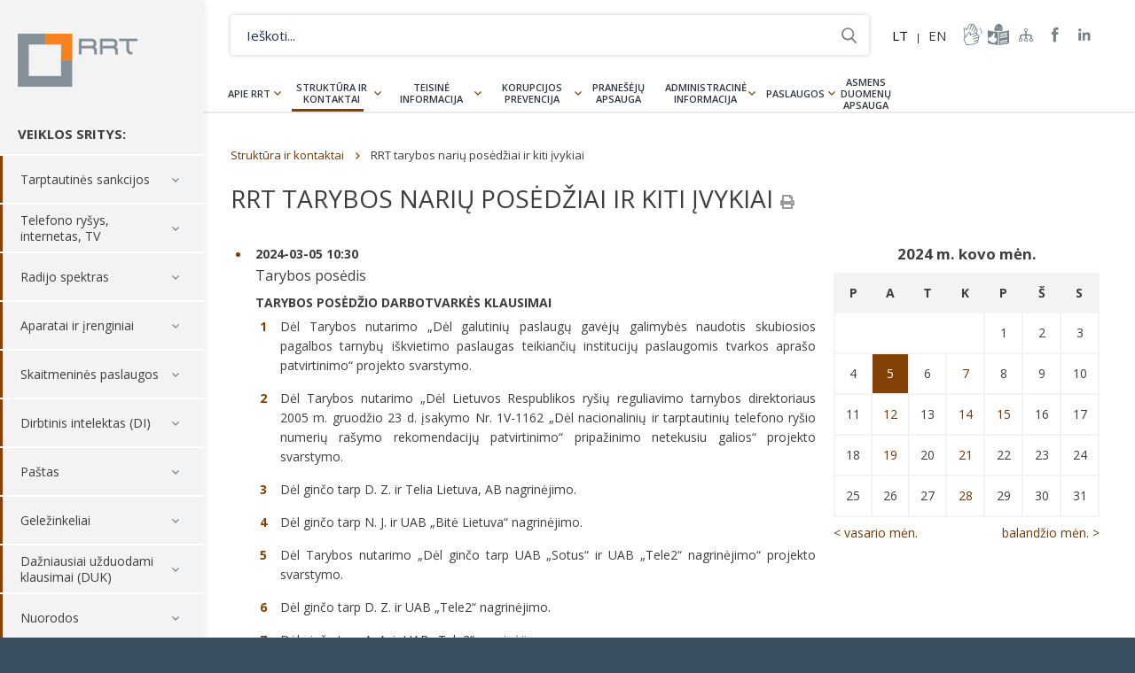

--- FILE ---
content_type: text/html; charset=UTF-8
request_url: https://www.rrt.lt/struktura-ir-kontaktai/vadovu-darbotvarkes/?ccy=2024&ccm=03&ccd=5
body_size: 15257
content:
<!DOCTYPE html><html lang=lt-LT><head><meta charset="UTF-8"><title>RRT tarybos narių posėdžiai ir kiti įvykiai - Lietuvos Respublikos Ryšių reguliavimo tarnyba</title><meta name="description" content="Nacionalinė elektroninių ryšių, pašto ir geležinkelių transporto rinkų reguliavimo institucija."><meta name="viewport" content="width=device-width, initial-scale=1, maximum-scale=5, minimum-scale=1"><meta http-equiv="X-UA-Compatible" content="IE=edge"><meta name="format-detection" content="telephone=no"><link rel="shortcut icon" type=image/png href=https://www.rrt.lt/wp-content/themes/rrt/assets/images/fav.png><link rel=stylesheet media=all href="https://www.rrt.lt/wp-content/themes/rrt/assets/css/main-5.css?v=1.20">  <script async src="https://www.googletagmanager.com/gtag/js?id=G-G9J7ZMY0J6"></script> <script>window.dataLayer = window.dataLayer || [];

  function gtag(){dataLayer.push(arguments);}

  gtag('js', new Date());

 

  gtag('config', 'G-G9J7ZMY0J6');</script> <meta name='robots' content='index, follow, max-image-preview:large, max-snippet:-1, max-video-preview:-1'><style>img:is([sizes="auto" i], [sizes^="auto," i]) { contain-intrinsic-size: 3000px 1500px }</style><link rel=alternate hreflang=en href=https://www.rrt.lt/en/structure-and-contacts/leadership-agenda/ ><link rel=alternate hreflang=lt href=https://www.rrt.lt/struktura-ir-kontaktai/vadovu-darbotvarkes/ ><link rel=alternate hreflang=x-default href=https://www.rrt.lt/struktura-ir-kontaktai/vadovu-darbotvarkes/ ><link rel=canonical href=https://www.rrt.lt/struktura-ir-kontaktai/vadovu-darbotvarkes/ ><meta property="og:locale" content="lt_LT"><meta property="og:type" content="article"><meta property="og:title" content="RRT tarybos narių posėdžiai ir kiti įvykiai - Lietuvos Respublikos Ryšių reguliavimo tarnyba"><meta property="og:url" content="https://www.rrt.lt/struktura-ir-kontaktai/vadovu-darbotvarkes/"><meta property="og:site_name" content="Lietuvos Respublikos Ryšių reguliavimo tarnyba"><meta property="article:modified_time" content="2022-08-16T12:25:08+00:00"><meta name="twitter:card" content="summary_large_image"> <script type=application/ld+json class=yoast-schema-graph>{"@context":"https://schema.org","@graph":[{"@type":"WebPage","@id":"https://www.rrt.lt/struktura-ir-kontaktai/vadovu-darbotvarkes/","url":"https://www.rrt.lt/struktura-ir-kontaktai/vadovu-darbotvarkes/","name":"RRT tarybos narių posėdžiai ir kiti įvykiai - Lietuvos Respublikos Ryšių reguliavimo tarnyba","isPartOf":{"@id":"https://www.rrt.lt/#website"},"datePublished":"2018-01-15T19:49:53+00:00","dateModified":"2022-08-16T12:25:08+00:00","breadcrumb":{"@id":"https://www.rrt.lt/struktura-ir-kontaktai/vadovu-darbotvarkes/#breadcrumb"},"inLanguage":"lt-LT","potentialAction":[{"@type":"ReadAction","target":["https://www.rrt.lt/struktura-ir-kontaktai/vadovu-darbotvarkes/"]}]},{"@type":"BreadcrumbList","@id":"https://www.rrt.lt/struktura-ir-kontaktai/vadovu-darbotvarkes/#breadcrumb","itemListElement":[{"@type":"ListItem","position":1,"name":"Home","item":"https://www.rrt.lt/"},{"@type":"ListItem","position":2,"name":"Struktūra ir kontaktai","item":"https://www.rrt.lt/struktura-ir-kontaktai/"},{"@type":"ListItem","position":3,"name":"RRT tarybos narių posėdžiai ir kiti įvykiai"}]},{"@type":"WebSite","@id":"https://www.rrt.lt/#website","url":"https://www.rrt.lt/","name":"Lietuvos Respublikos Ryšių reguliavimo tarnyba","description":"Nacionalinė elektroninių ryšių, pašto ir geležinkelių transporto rinkų reguliavimo institucija.","potentialAction":[{"@type":"SearchAction","target":{"@type":"EntryPoint","urlTemplate":"https://www.rrt.lt/?s={search_term_string}"},"query-input":{"@type":"PropertyValueSpecification","valueRequired":true,"valueName":"search_term_string"}}],"inLanguage":"lt-LT"}]}</script> <link rel=stylesheet id=wp-block-library-css href='https://www.rrt.lt/wp-includes/css/dist/block-library/style.min.css?ver=6.8.1' type=text/css media=all><style id=classic-theme-styles-inline-css>/*! This file is auto-generated */
.wp-block-button__link{color:#fff;background-color:#32373c;border-radius:9999px;box-shadow:none;text-decoration:none;padding:calc(.667em + 2px) calc(1.333em + 2px);font-size:1.125em}.wp-block-file__button{background:#32373c;color:#fff;text-decoration:none}</style><style id=global-styles-inline-css>/*<![CDATA[*/:root{--wp--preset--aspect-ratio--square: 1;--wp--preset--aspect-ratio--4-3: 4/3;--wp--preset--aspect-ratio--3-4: 3/4;--wp--preset--aspect-ratio--3-2: 3/2;--wp--preset--aspect-ratio--2-3: 2/3;--wp--preset--aspect-ratio--16-9: 16/9;--wp--preset--aspect-ratio--9-16: 9/16;--wp--preset--color--black: #000000;--wp--preset--color--cyan-bluish-gray: #abb8c3;--wp--preset--color--white: #ffffff;--wp--preset--color--pale-pink: #f78da7;--wp--preset--color--vivid-red: #cf2e2e;--wp--preset--color--luminous-vivid-orange: #ff6900;--wp--preset--color--luminous-vivid-amber: #fcb900;--wp--preset--color--light-green-cyan: #7bdcb5;--wp--preset--color--vivid-green-cyan: #00d084;--wp--preset--color--pale-cyan-blue: #8ed1fc;--wp--preset--color--vivid-cyan-blue: #0693e3;--wp--preset--color--vivid-purple: #9b51e0;--wp--preset--gradient--vivid-cyan-blue-to-vivid-purple: linear-gradient(135deg,rgba(6,147,227,1) 0%,rgb(155,81,224) 100%);--wp--preset--gradient--light-green-cyan-to-vivid-green-cyan: linear-gradient(135deg,rgb(122,220,180) 0%,rgb(0,208,130) 100%);--wp--preset--gradient--luminous-vivid-amber-to-luminous-vivid-orange: linear-gradient(135deg,rgba(252,185,0,1) 0%,rgba(255,105,0,1) 100%);--wp--preset--gradient--luminous-vivid-orange-to-vivid-red: linear-gradient(135deg,rgba(255,105,0,1) 0%,rgb(207,46,46) 100%);--wp--preset--gradient--very-light-gray-to-cyan-bluish-gray: linear-gradient(135deg,rgb(238,238,238) 0%,rgb(169,184,195) 100%);--wp--preset--gradient--cool-to-warm-spectrum: linear-gradient(135deg,rgb(74,234,220) 0%,rgb(151,120,209) 20%,rgb(207,42,186) 40%,rgb(238,44,130) 60%,rgb(251,105,98) 80%,rgb(254,248,76) 100%);--wp--preset--gradient--blush-light-purple: linear-gradient(135deg,rgb(255,206,236) 0%,rgb(152,150,240) 100%);--wp--preset--gradient--blush-bordeaux: linear-gradient(135deg,rgb(254,205,165) 0%,rgb(254,45,45) 50%,rgb(107,0,62) 100%);--wp--preset--gradient--luminous-dusk: linear-gradient(135deg,rgb(255,203,112) 0%,rgb(199,81,192) 50%,rgb(65,88,208) 100%);--wp--preset--gradient--pale-ocean: linear-gradient(135deg,rgb(255,245,203) 0%,rgb(182,227,212) 50%,rgb(51,167,181) 100%);--wp--preset--gradient--electric-grass: linear-gradient(135deg,rgb(202,248,128) 0%,rgb(113,206,126) 100%);--wp--preset--gradient--midnight: linear-gradient(135deg,rgb(2,3,129) 0%,rgb(40,116,252) 100%);--wp--preset--font-size--small: 13px;--wp--preset--font-size--medium: 20px;--wp--preset--font-size--large: 36px;--wp--preset--font-size--x-large: 42px;--wp--preset--spacing--20: 0.44rem;--wp--preset--spacing--30: 0.67rem;--wp--preset--spacing--40: 1rem;--wp--preset--spacing--50: 1.5rem;--wp--preset--spacing--60: 2.25rem;--wp--preset--spacing--70: 3.38rem;--wp--preset--spacing--80: 5.06rem;--wp--preset--shadow--natural: 6px 6px 9px rgba(0, 0, 0, 0.2);--wp--preset--shadow--deep: 12px 12px 50px rgba(0, 0, 0, 0.4);--wp--preset--shadow--sharp: 6px 6px 0px rgba(0, 0, 0, 0.2);--wp--preset--shadow--outlined: 6px 6px 0px -3px rgba(255, 255, 255, 1), 6px 6px rgba(0, 0, 0, 1);--wp--preset--shadow--crisp: 6px 6px 0px rgba(0, 0, 0, 1);}:where(.is-layout-flex){gap: 0.5em;}:where(.is-layout-grid){gap: 0.5em;}body .is-layout-flex{display: flex;}.is-layout-flex{flex-wrap: wrap;align-items: center;}.is-layout-flex > :is(*, div){margin: 0;}body .is-layout-grid{display: grid;}.is-layout-grid > :is(*, div){margin: 0;}:where(.wp-block-columns.is-layout-flex){gap: 2em;}:where(.wp-block-columns.is-layout-grid){gap: 2em;}:where(.wp-block-post-template.is-layout-flex){gap: 1.25em;}:where(.wp-block-post-template.is-layout-grid){gap: 1.25em;}.has-black-color{color: var(--wp--preset--color--black) !important;}.has-cyan-bluish-gray-color{color: var(--wp--preset--color--cyan-bluish-gray) !important;}.has-white-color{color: var(--wp--preset--color--white) !important;}.has-pale-pink-color{color: var(--wp--preset--color--pale-pink) !important;}.has-vivid-red-color{color: var(--wp--preset--color--vivid-red) !important;}.has-luminous-vivid-orange-color{color: var(--wp--preset--color--luminous-vivid-orange) !important;}.has-luminous-vivid-amber-color{color: var(--wp--preset--color--luminous-vivid-amber) !important;}.has-light-green-cyan-color{color: var(--wp--preset--color--light-green-cyan) !important;}.has-vivid-green-cyan-color{color: var(--wp--preset--color--vivid-green-cyan) !important;}.has-pale-cyan-blue-color{color: var(--wp--preset--color--pale-cyan-blue) !important;}.has-vivid-cyan-blue-color{color: var(--wp--preset--color--vivid-cyan-blue) !important;}.has-vivid-purple-color{color: var(--wp--preset--color--vivid-purple) !important;}.has-black-background-color{background-color: var(--wp--preset--color--black) !important;}.has-cyan-bluish-gray-background-color{background-color: var(--wp--preset--color--cyan-bluish-gray) !important;}.has-white-background-color{background-color: var(--wp--preset--color--white) !important;}.has-pale-pink-background-color{background-color: var(--wp--preset--color--pale-pink) !important;}.has-vivid-red-background-color{background-color: var(--wp--preset--color--vivid-red) !important;}.has-luminous-vivid-orange-background-color{background-color: var(--wp--preset--color--luminous-vivid-orange) !important;}.has-luminous-vivid-amber-background-color{background-color: var(--wp--preset--color--luminous-vivid-amber) !important;}.has-light-green-cyan-background-color{background-color: var(--wp--preset--color--light-green-cyan) !important;}.has-vivid-green-cyan-background-color{background-color: var(--wp--preset--color--vivid-green-cyan) !important;}.has-pale-cyan-blue-background-color{background-color: var(--wp--preset--color--pale-cyan-blue) !important;}.has-vivid-cyan-blue-background-color{background-color: var(--wp--preset--color--vivid-cyan-blue) !important;}.has-vivid-purple-background-color{background-color: var(--wp--preset--color--vivid-purple) !important;}.has-black-border-color{border-color: var(--wp--preset--color--black) !important;}.has-cyan-bluish-gray-border-color{border-color: var(--wp--preset--color--cyan-bluish-gray) !important;}.has-white-border-color{border-color: var(--wp--preset--color--white) !important;}.has-pale-pink-border-color{border-color: var(--wp--preset--color--pale-pink) !important;}.has-vivid-red-border-color{border-color: var(--wp--preset--color--vivid-red) !important;}.has-luminous-vivid-orange-border-color{border-color: var(--wp--preset--color--luminous-vivid-orange) !important;}.has-luminous-vivid-amber-border-color{border-color: var(--wp--preset--color--luminous-vivid-amber) !important;}.has-light-green-cyan-border-color{border-color: var(--wp--preset--color--light-green-cyan) !important;}.has-vivid-green-cyan-border-color{border-color: var(--wp--preset--color--vivid-green-cyan) !important;}.has-pale-cyan-blue-border-color{border-color: var(--wp--preset--color--pale-cyan-blue) !important;}.has-vivid-cyan-blue-border-color{border-color: var(--wp--preset--color--vivid-cyan-blue) !important;}.has-vivid-purple-border-color{border-color: var(--wp--preset--color--vivid-purple) !important;}.has-vivid-cyan-blue-to-vivid-purple-gradient-background{background: var(--wp--preset--gradient--vivid-cyan-blue-to-vivid-purple) !important;}.has-light-green-cyan-to-vivid-green-cyan-gradient-background{background: var(--wp--preset--gradient--light-green-cyan-to-vivid-green-cyan) !important;}.has-luminous-vivid-amber-to-luminous-vivid-orange-gradient-background{background: var(--wp--preset--gradient--luminous-vivid-amber-to-luminous-vivid-orange) !important;}.has-luminous-vivid-orange-to-vivid-red-gradient-background{background: var(--wp--preset--gradient--luminous-vivid-orange-to-vivid-red) !important;}.has-very-light-gray-to-cyan-bluish-gray-gradient-background{background: var(--wp--preset--gradient--very-light-gray-to-cyan-bluish-gray) !important;}.has-cool-to-warm-spectrum-gradient-background{background: var(--wp--preset--gradient--cool-to-warm-spectrum) !important;}.has-blush-light-purple-gradient-background{background: var(--wp--preset--gradient--blush-light-purple) !important;}.has-blush-bordeaux-gradient-background{background: var(--wp--preset--gradient--blush-bordeaux) !important;}.has-luminous-dusk-gradient-background{background: var(--wp--preset--gradient--luminous-dusk) !important;}.has-pale-ocean-gradient-background{background: var(--wp--preset--gradient--pale-ocean) !important;}.has-electric-grass-gradient-background{background: var(--wp--preset--gradient--electric-grass) !important;}.has-midnight-gradient-background{background: var(--wp--preset--gradient--midnight) !important;}.has-small-font-size{font-size: var(--wp--preset--font-size--small) !important;}.has-medium-font-size{font-size: var(--wp--preset--font-size--medium) !important;}.has-large-font-size{font-size: var(--wp--preset--font-size--large) !important;}.has-x-large-font-size{font-size: var(--wp--preset--font-size--x-large) !important;}
:where(.wp-block-post-template.is-layout-flex){gap: 1.25em;}:where(.wp-block-post-template.is-layout-grid){gap: 1.25em;}
:where(.wp-block-columns.is-layout-flex){gap: 2em;}:where(.wp-block-columns.is-layout-grid){gap: 2em;}
:root :where(.wp-block-pullquote){font-size: 1.5em;line-height: 1.6;}/*]]>*/</style> <script src="https://www.rrt.lt/wp-includes/js/jquery/jquery.min.js?ver=3.7.1" id=jquery-core-js></script> <link rel=https://api.w.org/ href=https://www.rrt.lt/wp-json/ ><link rel=alternate title=JSON type=application/json href=https://www.rrt.lt/wp-json/wp/v2/pages/34><link rel=shortlink href='https://www.rrt.lt/?p=34'><link rel=alternate title="oEmbed (JSON)" type=application/json+oembed href="https://www.rrt.lt/wp-json/oembed/1.0/embed?url=https%3A%2F%2Fwww.rrt.lt%2Fstruktura-ir-kontaktai%2Fvadovu-darbotvarkes%2F"><link rel=alternate title="oEmbed (XML)" type=text/xml+oembed href="https://www.rrt.lt/wp-json/oembed/1.0/embed?url=https%3A%2F%2Fwww.rrt.lt%2Fstruktura-ir-kontaktai%2Fvadovu-darbotvarkes%2F&#038;format=xml"><meta name="generator" content="WPML ver:4.6.15 stt:1,33;">  <script>!function(f,b,e,v,n,t,s)
  {if(f.fbq)return;n=f.fbq=function(){n.callMethod?
  n.callMethod.apply(n,arguments):n.queue.push(arguments)};
  if(!f._fbq)f._fbq=n;n.push=n;n.loaded=!0;n.version='2.0';
  n.queue=[];t=b.createElement(e);t.async=!0;
  t.src=v;s=b.getElementsByTagName(e)[0];
  s.parentNode.insertBefore(t,s)}(window, document,'script',
  'https://connect.facebook.net/en_US/fbevents.js');
  fbq('init', '426654514141398');
  fbq('track', 'PageView');</script> <noscript><img height=1 width=1 style=display:none src="https://www.facebook.com/tr?id=426654514141398&ev=PageView&noscript=1"></noscript></head><body class="wp-singular page-template page-template-page-workplan page-template-page-workplan-php page page-id-34 page-child parent-pageid-2 wp-theme-rrt disabled-css"><div class=wrapper><header class=header-side><div class=container><div class=logo-h> <a title="Lietuvos Respublikos Ryšių reguliavimo tarnyba" rel=home href=https://www.rrt.lt/ class=logo>Lietuvos Respublikos Ryšių reguliavimo tarnyba</a></div><div class=menu-trigger></div><div class=side-nav><h4>VEIKLOS SRITYS:</h4><nav class=services-nav><ul><li id=menu-item-38159 class="menu-item menu-item-type-post_type menu-item-object-page menu-item-has-children menu-item-38159"><a href=https://www.rrt.lt/tarptautines-sankcijos/ >Tarptautinės sankcijos</a><ul class=sub-menu> <li id=menu-item-38162 class="menu-item menu-item-type-post_type menu-item-object-page menu-item-38162"><a href=https://www.rrt.lt/tarptautines-sankcijos/sankcijos/ >Tarptautinių sankcijų tvarkos aprašas</a></li></ul> </li> <li id=menu-item-580 class="menu-item menu-item-type-post_type menu-item-object-page menu-item-has-children menu-item-580"><a href=https://www.rrt.lt/telefono-rysys-internetas-tv/ >Telefono ryšys, internetas, TV</a><ul class=sub-menu> <li id=menu-item-1341 class="menu-item menu-item-type-post_type menu-item-object-page menu-item-has-children menu-item-1341"><a href=https://www.rrt.lt/telefono-rysys-internetas-tv/vartotoju-teisiu-apsauga/ >Vartotojų teisių apsauga</a><ul class=sub-menu> <li id=menu-item-1555 class="menu-item menu-item-type-post_type menu-item-object-page menu-item-1555"><a href=https://www.rrt.lt/telefono-rysys-internetas-tv/vartotoju-teisiu-apsauga/vartotoju-teises-ir-pareigos/ >Vartotojų teisės ir pareigos</a></li> <li id=menu-item-1760 class="menu-item menu-item-type-post_type menu-item-object-page menu-item-1760"><a href=https://www.rrt.lt/telefono-rysys-internetas-tv/vartotoju-teisiu-apsauga/sutarciu-sudarymas-ir-nutraukimas/ >Sutarčių sudarymas ir nutraukimas</a></li> <li id=menu-item-1345 class="menu-item menu-item-type-post_type menu-item-object-page menu-item-1345"><a href=https://www.rrt.lt/telefono-rysys-internetas-tv/vartotoju-teisiu-apsauga/kaip-pateikti-ginca/ >Kaip pateikti prašymą dėl ginčo</a></li></ul> </li> <li id=menu-item-1347 class="menu-item menu-item-type-post_type menu-item-object-page menu-item-has-children menu-item-1347"><a href=https://www.rrt.lt/telefono-rysys-internetas-tv/paslaugu-kainos-kokybe/ >Paslaugų kainos, kokybė</a><ul class=sub-menu> <li id=menu-item-1348 class="menu-item menu-item-type-post_type menu-item-object-page menu-item-1348"><a href=https://www.rrt.lt/telefono-rysys-internetas-tv/paslaugu-kainos-kokybe/paslaugos-lietuvoje/ >Paslaugos Lietuvoje</a></li> <li id=menu-item-1349 class="menu-item menu-item-type-post_type menu-item-object-page menu-item-1349"><a href=https://www.rrt.lt/telefono-rysys-internetas-tv/paslaugu-kainos-kokybe/paslaugos-uzsienyje/ >Paslaugos užsienyje</a></li> <li id=menu-item-1350 class="menu-item menu-item-type-post_type menu-item-object-page menu-item-1350"><a href=https://www.rrt.lt/telefono-rysys-internetas-tv/paslaugu-kainos-kokybe/paslaugu-kokybe-matavimai-zemelapiai/ >Paslaugų kokybė</a></li> <li id=menu-item-1354 class="menu-item menu-item-type-post_type menu-item-object-page menu-item-1354"><a href=https://www.rrt.lt/telefono-rysys-internetas-tv/paslaugu-kainos-kokybe/paslaugu-teikejai/ >Paslaugų teikėjai</a></li> <li id=menu-item-14680 class="menu-item menu-item-type-post_type menu-item-object-page menu-item-14680"><a href=https://www.rrt.lt/telefono-rysys-internetas-tv/paslaugu-kainos-kokybe/universalioji-el-rysiu-paslauga/ >Universalioji el. ryšių paslauga</a></li></ul> </li> <li id=menu-item-1356 class="menu-item menu-item-type-post_type menu-item-object-page menu-item-has-children menu-item-1356"><a href=https://www.rrt.lt/telefono-rysys-internetas-tv/informacija-paslaugu-teikejams/ >Informacija paslaugų teikėjams</a><ul class=sub-menu> <li id=menu-item-3125 class="menu-item menu-item-type-post_type menu-item-object-page menu-item-3125"><a href=https://www.rrt.lt/telefono-rysys-internetas-tv/informacija-paslaugu-teikejams/paslaugu-teikeju-teises-ir-pareigos/ >Paslaugų teikėjų teisės ir pareigos</a></li> <li id=menu-item-1357 class="menu-item menu-item-type-post_type menu-item-object-page menu-item-1357"><a href=https://www.rrt.lt/telefono-rysys-internetas-tv/informacija-paslaugu-teikejams/teise-verstis-veikla/ >Teisė verstis veikla</a></li> <li id=menu-item-3124 class="menu-item menu-item-type-post_type menu-item-object-page menu-item-3124"><a href=https://www.rrt.lt/telefono-rysys-internetas-tv/informacija-paslaugu-teikejams/ipareigojimu-prieziura/ >Įpareigojimų priežiūra</a></li> <li id=menu-item-18385 class="menu-item menu-item-type-post_type menu-item-object-page menu-item-18385"><a href=https://www.rrt.lt/telefono-rysys-internetas-tv/informacija-paslaugu-teikejams/ipareigojimu-prieziura/standartiniai-pasiulymai/ >Standartiniai pasiūlymai</a></li> <li id=menu-item-1359 class="menu-item menu-item-type-post_type menu-item-object-page menu-item-1359"><a href=https://www.rrt.lt/telefono-rysys-internetas-tv/informacija-paslaugu-teikejams/gincu-nagrinejimas/ >Ginčų nagrinėjimas</a></li> <li id=menu-item-3052 class="menu-item menu-item-type-post_type menu-item-object-page menu-item-3052"><a href=https://www.rrt.lt/telefono-rysys-internetas-tv/informacija-paslaugu-teikejams/tinklu-vientisumas/ >Tinklų vientisumas</a></li> <li id=menu-item-2786 class="menu-item menu-item-type-post_type menu-item-object-page menu-item-2786"><a href=https://www.rrt.lt/telefono-rysys-internetas-tv/paslaugu-kainos-kokybe/paslaugu-kokybe-matavimai-zemelapiai/atvira-interneto-prieiga-ir-tinklu-neutralumas/ >Atvira interneto prieiga ir tinklų neutralumas</a></li></ul> </li> <li id=menu-item-1361 class="menu-item menu-item-type-post_type menu-item-object-page menu-item-has-children menu-item-1361"><a href=https://www.rrt.lt/telefono-rysys-internetas-tv/infrastrukturos-irengimas-naudojimas/ >Infrastruktūros įrengimas, naudojimas</a><ul class=sub-menu> <li id=menu-item-1363 class="menu-item menu-item-type-post_type menu-item-object-page menu-item-1363"><a href=https://www.rrt.lt/telefono-rysys-internetas-tv/infrastrukturos-irengimas-naudojimas/infrastrukturos-naudojimas/ >Infrastruktūros įrengimas ir naudojimas</a></li> <li id=menu-item-37699 class="menu-item menu-item-type-post_type menu-item-object-page menu-item-37699"><a href=https://www.rrt.lt/telefono-rysys-internetas-tv/infrastrukturos-irengimas-naudojimas/mazos-aprepties-belaidzio-prisijungimo-tasku-registravimas/ >Mažos aprėpties belaidžio prisijungimo taškų registravimas</a></li> <li id=menu-item-10318 class="menu-item menu-item-type-post_type menu-item-object-page menu-item-10318"><a href=https://www.rrt.lt/telefono-rysys-internetas-tv/infrastrukturos-irengimas-naudojimas/pranesimai-apie-ketinimus-irengti-infrastruktura/ >Pranešimai apie ketinimus įrengti infrastruktūrą</a></li></ul> </li> <li id=menu-item-10618 class="menu-item menu-item-type-taxonomy menu-item-object-dcats menu-item-10618"><a href=https://www.rrt.lt/istekliai/rinku-tyrimai/ >Rinkų tyrimai</a></li> <li id=menu-item-1365 class="menu-item menu-item-type-post_type menu-item-object-page menu-item-has-children menu-item-1365"><a href=https://www.rrt.lt/telefono-rysys-internetas-tv/telefono-rysio-numeriai/ >Telefono ryšio numeriai</a><ul class=sub-menu> <li id=menu-item-1370 class="menu-item menu-item-type-post_type menu-item-object-page menu-item-1370"><a href=https://www.rrt.lt/telefono-rysys-internetas-tv/telefono-rysio-numeriai/numerio-perkelimas/ >Numerio perkėlimas</a></li> <li id=menu-item-1369 class="menu-item menu-item-type-post_type menu-item-object-page menu-item-1369"><a href=https://www.rrt.lt/telefono-rysys-internetas-tv/telefono-rysio-numeriai/numeriu-skyrimas/ >Numerių skyrimas</a></li> <li id=menu-item-1367 class="menu-item menu-item-type-post_type menu-item-object-page menu-item-1367"><a href=https://www.rrt.lt/telefono-rysys-internetas-tv/telefono-rysio-numeriai/signalizacijos-tasku-kodai/ >Signalizacijos taškų kodai</a></li> <li id=menu-item-12623 class="menu-item menu-item-type-post_type menu-item-object-page menu-item-12623"><a href=https://www.rrt.lt/telefono-rysys-internetas-tv/telefono-rysio-numeriai/bendrasis-pagalbos-telefono-numeris-112/ >Skubiosios pagalbos tarnybų telefono numeris 112</a></li></ul> </li> <li id=menu-item-1371 class="menu-item menu-item-type-post_type menu-item-object-page menu-item-1371"><a href=https://www.rrt.lt/telefono-rysys-internetas-tv/lietuvos-vardas-domenuose/ >Lietuvos vardas domenuose</a></li></ul> </li> <li id=menu-item-579 class="menu-item menu-item-type-post_type menu-item-object-page menu-item-has-children menu-item-579"><a href=https://www.rrt.lt/radijo-spektras/ >Radijo spektras</a><ul class=sub-menu> <li id=menu-item-47981 class="menu-item menu-item-type-post_type menu-item-object-page menu-item-47981"><a href=https://www.rrt.lt/prasymu-formos/ >Prašymų formos</a></li> <li id=menu-item-1372 class="menu-item menu-item-type-post_type menu-item-object-page menu-item-has-children menu-item-1372"><a href=https://www.rrt.lt/radijo-spektras/radijo-dazniu-valdymas/ >Valdymas</a><ul class=sub-menu> <li id=menu-item-1377 class="menu-item menu-item-type-post_type menu-item-object-page menu-item-1377"><a href=https://www.rrt.lt/radijo-spektras/radijo-dazniu-valdymas/planavimas-ir-valdymas/ >Planavimas ir valdymas</a></li> <li id=menu-item-1376 class="menu-item menu-item-type-post_type menu-item-object-page menu-item-1376"><a href=https://www.rrt.lt/radijo-spektras/radijo-dazniu-valdymas/nacionaline-dazniu-lentele/ >Radijo dažnių lentelė</a></li> <li id=menu-item-1375 class="menu-item menu-item-type-post_type menu-item-object-page menu-item-1375"><a href=https://www.rrt.lt/radijo-spektras/radijo-dazniu-valdymas/skyrimas-ir-naudojimas/ >Skyrimas ir naudojimas</a></li> <li id=menu-item-1374 class="menu-item menu-item-type-post_type menu-item-object-page menu-item-1374"><a href=https://www.rrt.lt/radijo-spektras/radijo-dazniu-valdymas/radijo-rysio-pletros-planai/ >Plėtros planai</a></li> <li id=menu-item-1373 class="menu-item menu-item-type-post_type menu-item-object-page menu-item-1373"><a href=https://www.rrt.lt/radijo-spektras/radijo-dazniu-valdymas/viesieji-konkursai-ir-aukcionai/ >Aukcionai ir konkursai</a></li> <li id=menu-item-43403 class="menu-item menu-item-type-post_type menu-item-object-page menu-item-43403"><a href=https://www.rrt.lt/radijo-spektras/radijo-dazniu-valdymas/viesosios-apklausos/ >Apklausos</a></li> <li id=menu-item-15369 class="menu-item menu-item-type-post_type menu-item-object-page menu-item-15369"><a href=https://www.rrt.lt/tarptautine-veikla/ >Tarptautinė veikla</a></li></ul> </li> <li id=menu-item-1378 class="menu-item menu-item-type-post_type menu-item-object-page menu-item-has-children menu-item-1378"><a href=https://www.rrt.lt/radijo-spektras/radijo-dazniu-naudojimas/ >Naudojimas</a><ul class=sub-menu> <li id=menu-item-17093 class="menu-item menu-item-type-post_type menu-item-object-page menu-item-17093"><a href=https://www.rrt.lt/radijo-rysio-tarnybos/ >Radijo ryšio tarnybos</a></li> <li id=menu-item-1385 class="menu-item menu-item-type-post_type menu-item-object-page menu-item-1385"><a href=https://www.rrt.lt/radijo-spektras/radijo-dazniu-naudojimas/leidimai-naudoti-radijo-daznius/ >Leidimai</a></li> <li id=menu-item-1387 class="menu-item menu-item-type-post_type menu-item-object-page menu-item-1387"><a href=https://www.rrt.lt/radijo-spektras/radijo-dazniu-naudojimas/supaprastintas-naudojimas/ >Supaprastintas naudojimas</a></li> <li id=menu-item-1386 class="menu-item menu-item-type-post_type menu-item-object-page menu-item-1386"><a href=https://www.rrt.lt/radijo-spektras/radijo-dazniu-naudojimas/radijo-stociu-registravimas/ >Stočių registravimas</a></li> <li id=menu-item-13977 class="menu-item menu-item-type-custom menu-item-object-custom menu-item-13977"><a href=https://www.rrt.lt/judriojo-rysio-tinklu-tiketinos-aprepties-zonos-ir-teoriniu-spartos-skaiciavimu-zonos/ >Aprėpčių ir spartų zonos</a></li> <li id=menu-item-17390 class="menu-item menu-item-type-taxonomy menu-item-object-dukkat menu-item-17390"><a href=https://www.rrt.lt/duk-kategorija/duk-radijo-rysys/ >Dažnai užduodami klausimai</a></li></ul> </li> <li id=menu-item-1384 class="menu-item menu-item-type-post_type menu-item-object-page menu-item-has-children menu-item-1384"><a href=https://www.rrt.lt/radijo-spektras/radijo-spektro-stebesena/ >Spektro stebėsena</a><ul class=sub-menu> <li id=menu-item-2595 class="menu-item menu-item-type-post_type menu-item-object-page menu-item-2595"><a href=https://www.rrt.lt/radijo-spektras/radijo-spektro-stebesena/ >Radijo spektro stebėsena</a></li> <li id=menu-item-1383 class="menu-item menu-item-type-post_type menu-item-object-page menu-item-1383"><a href=https://www.rrt.lt/radijo-spektras/radijo-trukdziai/ >Radijo trukdžiai</a></li></ul> </li> <li id=menu-item-1388 class="menu-item menu-item-type-post_type menu-item-object-page menu-item-1388"><a href=https://www.rrt.lt/radijo-spektras/rtv-transliavimas/ >Radijas ir televizija</a></li> <li id=menu-item-1391 class="menu-item menu-item-type-post_type menu-item-object-page menu-item-1391"><a href=https://www.rrt.lt/radijo-spektras/laivai-ir-orlaiviai/leidimai-naudoti-laivu-ir-orlaiviu-stotis/ >Laivai ir orlaiviai</a></li> <li id=menu-item-1381 class="menu-item menu-item-type-post_type menu-item-object-page menu-item-has-children menu-item-1381"><a href=https://www.rrt.lt/radijo-spektras/radijo-megejai/ >Radijo mėgėjai</a><ul class=sub-menu> <li id=menu-item-1390 class="menu-item menu-item-type-post_type menu-item-object-page menu-item-1390"><a href=https://www.rrt.lt/radijo-spektras/radijo-megejai/radijo-megeju-veikla/ >Veikla</a></li> <li id=menu-item-1389 class="menu-item menu-item-type-post_type menu-item-object-page menu-item-1389"><a href=https://www.rrt.lt/radijo-spektras/radijo-megejai/radijo-megeju-leidimai/ >Leidimai</a></li> <li id=menu-item-9902 class="menu-item menu-item-type-post_type menu-item-object-page menu-item-9902"><a href=https://www.rrt.lt/radijo-spektras/radijo-megejai/saukiniai/ >Šaukiniai</a></li> <li id=menu-item-13008 class="menu-item menu-item-type-post_type menu-item-object-page menu-item-13008"><a href=https://www.rrt.lt/radijo-spektras/radijo-megejai/radijo-megeju-egzaminai/ >Egzaminai</a></li></ul> </li></ul> </li> <li id=menu-item-1392 class="menu-item menu-item-type-post_type menu-item-object-page menu-item-has-children menu-item-1392"><a href=https://www.rrt.lt/aparatai-ir-irenginiai/ >Aparatai ir įrenginiai</a><ul class=sub-menu> <li id=menu-item-1396 class="menu-item menu-item-type-post_type menu-item-object-page menu-item-has-children menu-item-1396"><a href=https://www.rrt.lt/aparatai-ir-irenginiai/radijo-rysio-irenginiai/ >Radijo ryšio įrenginiai</a><ul class=sub-menu> <li id=menu-item-3101 class="menu-item menu-item-type-post_type menu-item-object-page menu-item-3101"><a href=https://www.rrt.lt/aparatai-ir-irenginiai/radijo-rysio-irenginiai/radijo-rysio-irenginiu-tiekimas-rinkai/ >Radijo ryšio įrenginių tiekimas rinkai</a></li> <li id=menu-item-3100 class="menu-item menu-item-type-post_type menu-item-object-page menu-item-3100"><a href=https://www.rrt.lt/aparatai-ir-irenginiai/radijo-rysio-irenginiai/radijo-rysio-irenginiu-atitiktis/ >Radijo ryšio įrenginių atitiktis</a></li> <li id=menu-item-3099 class="menu-item menu-item-type-post_type menu-item-object-page menu-item-3099"><a href=https://www.rrt.lt/aparatai-ir-irenginiai/radijo-rysio-irenginiai/radijo-rysio-irenginiu-rinkos-prieziura/ >Radijo ryšio įrenginių rinkos priežiūra</a></li></ul> </li> <li id=menu-item-1397 class="menu-item menu-item-type-post_type menu-item-object-page menu-item-has-children menu-item-1397"><a href=https://www.rrt.lt/aparatai-ir-irenginiai/elektromagnetinis-suderinamumas/ >Elektromagnetinis suderinamumas (EMS)</a><ul class=sub-menu> <li id=menu-item-3084 class="menu-item menu-item-type-post_type menu-item-object-page menu-item-3084"><a href=https://www.rrt.lt/aparatai-ir-irenginiai/elektromagnetinis-suderinamumas/ems-reiskinys/ >EMS reiškinys</a></li> <li id=menu-item-35054 class="menu-item menu-item-type-post_type menu-item-object-page menu-item-35054"><a href=https://www.rrt.lt/aparatai-ir-irenginiai/elektromagnetinis-suderinamumas/aparatu-ir-irenginiu-rinkos-prieziura/ >Tiekimas rinkai ir esminiai reikalavimai įrenginiams</a></li> <li id=menu-item-3083 class="menu-item menu-item-type-post_type menu-item-object-page menu-item-3083"><a href=https://www.rrt.lt/aparatai-ir-irenginiai/elektromagnetinis-suderinamumas/irenginiu-atitiktis/ >Įrenginių atitiktis</a></li> <li id=menu-item-3081 class="menu-item menu-item-type-post_type menu-item-object-page menu-item-3081"><a href=https://www.rrt.lt/aparatai-ir-irenginiai/elektromagnetinis-suderinamumas/ems-rinkos-kompanijos/ >Aparatų kontrolė ir EMS rinkos priežiūros kampanijos</a></li></ul> </li> <li id=menu-item-35052 class="menu-item menu-item-type-post_type menu-item-object-page menu-item-has-children menu-item-35052"><a href=https://www.rrt.lt/aparatai-ir-irenginiai/atitikties-vertinimas-bandymai/ >Atitikties vertinimas / bandymai</a><ul class=sub-menu> <li id=menu-item-35114 class="menu-item menu-item-type-post_type menu-item-object-page menu-item-35114"><a href=https://www.rrt.lt/aparatai-ir-irenginiai/atitikties-vertinimas-bandymai/bandymai/ >Elektromagnetinio suderinamumo bei efektyvaus radijo dažnių spektro naudojimo parametrų bandymai</a></li> <li id=menu-item-35115 class="menu-item menu-item-type-post_type menu-item-object-page menu-item-35115"><a href=https://www.rrt.lt/aparatai-ir-irenginiai/atitikties-vertinimas-bandymai/akredituota-veikla/ >Akredituota veikla</a></li></ul> </li></ul> </li> <li id=menu-item-1398 class="menu-item menu-item-type-post_type menu-item-object-page menu-item-has-children menu-item-1398"><a href=https://www.rrt.lt/saugesnis-internetas/ >Skaitmeninės paslaugos</a><ul class=sub-menu> <li id=menu-item-44655 class="menu-item menu-item-type-post_type menu-item-object-page menu-item-44655"><a href=https://www.rrt.lt/skaitmeniniu-paslaugu-aktas/ >Skaitmeninių paslaugų aktas (SPA)</a></li> <li id=menu-item-1399 class="menu-item menu-item-type-post_type menu-item-object-page menu-item-has-children menu-item-1399"><a href="https://www.rrt.lt/?page_id=1222">Žalingas ir neteisėtas turinys</a><ul class=sub-menu> <li id=menu-item-1403 class="menu-item menu-item-type-post_type menu-item-object-page menu-item-1403"><a href=https://www.rrt.lt/saugesnis-internetas/interneto-karstoji-linija/ >Interneto karštoji linija</a></li> <li id=menu-item-1402 class="menu-item menu-item-type-post_type menu-item-object-page menu-item-1402"><a href=https://www.rrt.lt/saugesnis-internetas/turinio-filtravimo-priemones/ >Turinio filtravimo priemonės</a></li></ul> </li> <li id=menu-item-1400 class="menu-item menu-item-type-post_type menu-item-object-page menu-item-1400"><a href=https://www.rrt.lt/saugesnis-internetas/kaip-buti-saugesniu/ >Kaip būti saugesniam internete</a></li> <li id=menu-item-1405 class="menu-item menu-item-type-post_type menu-item-object-page menu-item-has-children menu-item-1405"><a href=https://www.rrt.lt/patikimumo-uztikrinimo-paslaugos/ >Patikimumo užtikrinimo paslaugos</a><ul class=sub-menu> <li id=menu-item-9979 class="menu-item menu-item-type-post_type menu-item-object-page menu-item-has-children menu-item-9979"><a href=https://www.rrt.lt/patikimumo-uztikrinimo-paslaugos/sertifikatai/ >Sertifikatai</a><ul class=sub-menu> <li id=menu-item-2635 class="menu-item menu-item-type-post_type menu-item-object-page menu-item-2635"><a href=https://www.rrt.lt/patikimumo-uztikrinimo-paslaugos/sertifikatai/el-paraso-sertifikatai/ >Elektroninio parašo sertifikatai</a></li> <li id=menu-item-1404 class="menu-item menu-item-type-post_type menu-item-object-page menu-item-1404"><a href=https://www.rrt.lt/patikimumo-uztikrinimo-paslaugos/sertifikatai/el-spaudo-sertifikatai/ >Elektroninio spaudo sertifikatai</a></li> <li id=menu-item-9982 class="menu-item menu-item-type-post_type menu-item-object-page menu-item-9982"><a href=https://www.rrt.lt/patikimumo-uztikrinimo-paslaugos/sertifikatai/interneto-svetainiu-tapatumo-nustatymo-sertifikatai/ >Interneto svetainių tapatumo nustatymo sertifikatai</a></li></ul> </li> <li id=menu-item-9978 class="menu-item menu-item-type-post_type menu-item-object-page menu-item-has-children menu-item-9978"><a href=https://www.rrt.lt/patikimumo-uztikrinimo-paslaugos/tikrinimas-ir-saugojimas/ >Tikrinimas ir saugojimas</a><ul class=sub-menu> <li id=menu-item-9981 class="menu-item menu-item-type-post_type menu-item-object-page menu-item-9981"><a href=https://www.rrt.lt/patikimumo-uztikrinimo-paslaugos/tikrinimas-ir-saugojimas/elektroninio-paraso-ir-elektroninio-spaudo-galiojimas/ >Elektroninio parašo ir elektroninio spaudo galiojimas</a></li> <li id=menu-item-9980 class="menu-item menu-item-type-post_type menu-item-object-page menu-item-9980"><a href=https://www.rrt.lt/patikimumo-uztikrinimo-paslaugos/tikrinimas-ir-saugojimas/elektroninio-paraso-ir-elektroninio-spaudo-ilgalaike-apsauga/ >Elektroninio parašo ir elektroninio spaudo ilgalaikė apsauga</a></li></ul> </li> <li id=menu-item-2631 class="menu-item menu-item-type-post_type menu-item-object-page menu-item-2631"><a href=https://www.rrt.lt/patikimumo-uztikrinimo-paslaugos/laiko-zymos/ >Laiko žymos</a></li> <li id=menu-item-2632 class="menu-item menu-item-type-post_type menu-item-object-page menu-item-2632"><a href=https://www.rrt.lt/patikimumo-uztikrinimo-paslaugos/e-registruotas-pristatymas/ >E. registruotas pristatymas</a></li></ul> </li></ul> </li> <li id=menu-item-47511 class="menu-item menu-item-type-post_type menu-item-object-page menu-item-has-children menu-item-47511"><a href=https://www.rrt.lt/dirbtinis-intelektas-di/ >Dirbtinis intelektas (DI)</a><ul class=sub-menu> <li id=menu-item-47514 class="menu-item menu-item-type-post_type menu-item-object-page menu-item-47514"><a href=https://www.rrt.lt/dirbtinis-intelektas-di/di-reguliavimas/ >DI reguliavimas</a></li> <li id=menu-item-47520 class="menu-item menu-item-type-post_type menu-item-object-page menu-item-47520"><a href=https://www.rrt.lt/dirbtinis-intelektas-di/vartotojams/ >DI vartotojams</a></li> <li id=menu-item-47526 class="menu-item menu-item-type-post_type menu-item-object-page menu-item-47526"><a href=https://www.rrt.lt/dirbtinis-intelektas-di/di-veiklos-vykdytojams/ >DI veiklos vykdytojams</a></li> <li id=menu-item-48910 class="menu-item menu-item-type-post_type menu-item-object-page menu-item-48910"><a href=https://www.rrt.lt/dirbtinis-intelektas-di/di-smeliadeze/ >DI smėliadėžė</a></li></ul> </li> <li id=menu-item-1406 class="menu-item menu-item-type-post_type menu-item-object-page menu-item-has-children menu-item-1406"><a href=https://www.rrt.lt/pastas/ >Paštas</a><ul class=sub-menu> <li id=menu-item-1418 class="menu-item menu-item-type-post_type menu-item-object-page menu-item-has-children menu-item-1418"><a href=https://www.rrt.lt/pastas/vartotoju-teisiu-apsauga/ >Vartotojų teisių apsauga</a><ul class=sub-menu> <li id=menu-item-1421 class="menu-item menu-item-type-post_type menu-item-object-page menu-item-1421"><a href=https://www.rrt.lt/pastas/vartotoju-teisiu-apsauga/vartotoju-teises-ir-pareigos/ >Vartotojų teisės ir pareigos</a></li> <li id=menu-item-14789 class="menu-item menu-item-type-post_type menu-item-object-page menu-item-14789"><a href=https://www.rrt.lt/pastas/vartotoju-teisiu-apsauga/konsultacijos-2/ >Konsultacijos</a></li> <li id=menu-item-13005 class="menu-item menu-item-type-post_type menu-item-object-page menu-item-13005"><a href=https://www.rrt.lt/telefono-rysys-internetas-tv/vartotoju-teisiu-apsauga/kaip-pateikti-ginca/ >Kaip pateikti prašymą dėl ginčo</a></li></ul> </li> <li id=menu-item-1414 class="menu-item menu-item-type-post_type menu-item-object-page menu-item-has-children menu-item-1414"><a href=https://www.rrt.lt/pastas/pasto-paslaugu-kainos-kokybe/ >Pašto paslaugų kainos, kokybė</a><ul class=sub-menu> <li id=menu-item-1417 class="menu-item menu-item-type-post_type menu-item-object-page menu-item-1417"><a href=https://www.rrt.lt/pastas/pasto-paslaugu-kainos-kokybe/paslaugu-kainos/ >Paslaugų kainos</a></li> <li id=menu-item-1416 class="menu-item menu-item-type-post_type menu-item-object-page menu-item-1416"><a href=https://www.rrt.lt/pastas/pasto-paslaugu-kainos-kokybe/kokybe/ >Kokybė</a></li> <li id=menu-item-2952 class="menu-item menu-item-type-post_type menu-item-object-page menu-item-2952"><a href=https://www.rrt.lt/pastas/pasto-paslaugu-kainos-kokybe/paslaugu-teikejai/ >Paslaugų teikėjai</a></li> <li id=menu-item-1412 class="menu-item menu-item-type-post_type menu-item-object-page menu-item-1412"><a href=https://www.rrt.lt/pastas/informacija-paslaugu-teikejams/universalioji-pasto-paslauga/ >Universalioji pašto paslauga</a></li></ul> </li> <li id=menu-item-1407 class="menu-item menu-item-type-post_type menu-item-object-page menu-item-has-children menu-item-1407"><a href=https://www.rrt.lt/pastas/informacija-paslaugu-teikejams/ >Informacija paslaugų teikėjams</a><ul class=sub-menu> <li id=menu-item-1413 class="menu-item menu-item-type-post_type menu-item-object-page menu-item-1413"><a href=https://www.rrt.lt/pastas/informacija-paslaugu-teikejams/teise-verstis-veikla/ >Teisė verstis veikla</a></li> <li id=menu-item-1411 class="menu-item menu-item-type-post_type menu-item-object-page menu-item-1411"><a href=https://www.rrt.lt/pastas/informacija-paslaugu-teikejams/paslaugu-teikeju-pareigos/ >Paslaugų teikėjų pareigos</a></li> <li id=menu-item-1410 class="menu-item menu-item-type-post_type menu-item-object-page menu-item-1410"><a href=https://www.rrt.lt/pastas/informacija-paslaugu-teikejams/ataskaitu-teikimas/ >Ataskaitų teikimas</a></li> <li id=menu-item-1409 class="menu-item menu-item-type-post_type menu-item-object-page menu-item-1409"><a href=https://www.rrt.lt/pastas/informacija-paslaugu-teikejams/gincu-nagrinejimas/ >Ginčų nagrinėjimas</a></li> <li id=menu-item-17841 class="menu-item menu-item-type-post_type menu-item-object-page menu-item-17841"><a href=https://www.rrt.lt/pastas/informacija-paslaugu-teikejams/reglamento-es-2018-644-igyvendinimas/ >Reglamento (ES) 2018/644 įgyvendinimas</a></li></ul> </li></ul> </li> <li id=menu-item-1422 class="menu-item menu-item-type-post_type menu-item-object-page menu-item-has-children menu-item-1422"><a href=https://www.rrt.lt/gelezinkeliai/ >Geležinkeliai</a><ul class=sub-menu> <li id=menu-item-9959 class="menu-item menu-item-type-post_type menu-item-object-page menu-item-has-children menu-item-9959"><a href=https://www.rrt.lt/gelezinkeliai/pajegumu-skyrimas/ >Prieiga</a><ul class=sub-menu> <li id=menu-item-48801 class="menu-item menu-item-type-post_type menu-item-object-page menu-item-48801"><a href=https://www.rrt.lt/gelezinkeliai/pajegumu-skyrimas/prieigos-indeksas/ >Prieigos indeksas</a></li> <li id=menu-item-22468 class="menu-item menu-item-type-post_type menu-item-object-page menu-item-22468"><a href=https://www.rrt.lt/gelezinkeliai/pajegumu-skyrimas/pajegumu-skyrimo-prieziura/ >Viešoji geležinkelių infrastruktūra</a></li> <li id=menu-item-22471 class="menu-item menu-item-type-post_type menu-item-object-page menu-item-22471"><a href=https://www.rrt.lt/gelezinkeliai/pajegumu-skyrimas/prieiga-prie-gelezinkeliu-paslaugu-irenginiu/ >Geležinkelių paslaugų įrenginiai</a></li></ul> </li> <li id=menu-item-9958 class="menu-item menu-item-type-post_type menu-item-object-page menu-item-has-children menu-item-9958"><a href=https://www.rrt.lt/gelezinkeliai/apskaita-ir-kainos/ >Užmokesčiai ir apskaita</a><ul class=sub-menu> <li id=menu-item-22505 class="menu-item menu-item-type-post_type menu-item-object-page menu-item-22505"><a href=https://www.rrt.lt/gelezinkeliai/apskaita-ir-kainos/uzmokescio-uz-prieigos-paketa-prieziura/ >Viešosios geležinkelių infrastruktūros užmokesčiai</a></li> <li id=menu-item-22841 class="menu-item menu-item-type-post_type menu-item-object-page menu-item-22841"><a href=https://www.rrt.lt/gelezinkeliai/apskaita-ir-kainos/gelezinkeliu-paslaugu-irenginiu-uzmokesciai/ >Geležinkelių paslaugų įrenginių užmokesčiai</a></li> <li id=menu-item-22508 class="menu-item menu-item-type-post_type menu-item-object-page menu-item-22508"><a href=https://www.rrt.lt/gelezinkeliai/apskaita-ir-kainos/apskaitos-atskyrimo-prieziura/ >Apskaitos atskyrimo priežiūra</a></li></ul> </li> <li id=menu-item-9956 class="menu-item menu-item-type-post_type menu-item-object-page menu-item-9956"><a href=https://www.rrt.lt/gelezinkeliai/tinklo-nuostatai/ >Tinklo nuostatai</a></li> <li id=menu-item-9957 class="menu-item menu-item-type-post_type menu-item-object-page menu-item-9957"><a href=https://www.rrt.lt/gelezinkeliai/skundu-nagrinejimas/ >Skundų nagrinėjimas ir tyrimai</a></li> <li id=menu-item-9954 class="menu-item menu-item-type-post_type menu-item-object-page menu-item-9954"><a href=https://www.rrt.lt/gelezinkeliai/sankciju-skyrimas/ >Sankcijų skyrimas</a></li> <li id=menu-item-9955 class="menu-item menu-item-type-post_type menu-item-object-page menu-item-9955"><a href=https://www.rrt.lt/gelezinkeliai/rinkos-stebesena/ >Rinkos stebėsena</a></li> <li id=menu-item-22499 class="menu-item menu-item-type-post_type menu-item-object-page menu-item-22499"><a href=https://www.rrt.lt/gelezinkeliai/informacija-gelezinkelio-imonems/ >Informacija geležinkelio įmonėms (vežėjams)</a></li></ul> </li> <li id=menu-item-43259 class="menu-item menu-item-type-post_type menu-item-object-page menu-item-has-children menu-item-43259"><a href=https://www.rrt.lt/dazniausiai-uzduodami-klausimai/ >Dažniausiai užduodami klausimai (DUK)</a><ul class=sub-menu> <li id=menu-item-43260 class="menu-item menu-item-type-post_type menu-item-object-page menu-item-43260"><a href=https://www.rrt.lt/dazniausiai-uzduodami-klausimai/ >Dažniausiai užduodami klausimai (DUK)</a></li></ul> </li> <li id=menu-item-43096 class="menu-item menu-item-type-post_type menu-item-object-page menu-item-has-children menu-item-43096"><a href=https://www.rrt.lt/nuorodos/ >Nuorodos</a><ul class=sub-menu> <li id=menu-item-43097 class="menu-item menu-item-type-post_type menu-item-object-page menu-item-43097"><a href=https://www.rrt.lt/nuorodos/nacionalines-institucijos-organizacijos/ >Nacionalinės institucijos, organizacijos</a></li> <li id=menu-item-43098 class="menu-item menu-item-type-post_type menu-item-object-page menu-item-43098"><a href=https://www.rrt.lt/nuorodos/kitu-valstybiu-rysiu-reguliavimo-organizacijos/ >Kitų valstybių ryšių reguliavimo organizacijos</a></li> <li id=menu-item-43099 class="menu-item menu-item-type-post_type menu-item-object-page menu-item-43099"><a href=https://www.rrt.lt/nuorodos/tarptautines-organizacijos/ >Tarptautinės organizacijos</a></li></ul> </li> <li id=menu-item-45060 class="menu-item menu-item-type-post_type menu-item-object-page menu-item-has-children menu-item-45060"><a href=https://www.rrt.lt/konsultavimasis-su-visuomene/ >Konsultavimasis su visuomene</a><ul class=sub-menu> <li id=menu-item-45061 class="menu-item menu-item-type-post_type menu-item-object-page menu-item-45061"><a href=https://www.rrt.lt/konsultavimasis-su-visuomene/konsultavimas-su-visuomene/ >Konsultavimas su visuomene</a></li></ul> </li></ul><div class="p-5 cookies"><p>Norėdami Jums pasiūlyti pilnavertes paslaugas mūsų interneto svetainėje, prašome leisti įrašyti Jūsų kompiuteryje (įrenginyje) tam tikrą informaciją – slapukus (angl. „cookies“). Informaciją apie tai, kokie slapukai įrašomi ir kaip juos galite pašalinti, rasite <a href=https://www.rrt.lt/duomenys-apie-kaupiamus-slapukus/ >čia</a></p><p><a href=#>Supratau</a></p></div><div class=p-5></div></nav></div></div></header><div class=body><div class=head-controls><div class=container><div class=top-line><div class=search-form><form action=https://www.rrt.lt/ > <label for=main-search class=hide>Ieškoti...</label> <input autocomplete=off required id=main-search name=s type=text value placeholder=Ieškoti...> <button type=submit aria-label=Ieškoti...>Ieškoti...</button></form></div><div class=right><div class=fast-links> <a class=ttt href=https://www.rrt.lt/informacija-gestu-kalba/ >informacija-gestu-kalba<svg class=icon  width=24 height=24  xmlns=http://www.w3.org/2000/svg   viewBox="0 0 100.8 117.2"><path d="M80.4 60c-3-.6-3.5-1.1-3.8-3.9-.2-2-1.3-3.9-3-5.2L71 48.8l3.2-6.5c1.8-3.5 3.2-7.5 3.2-8.8 0-3.3-3.7-7.6-6.4-7.6s-2.3-.3-1.8-4.5c.4-3.8.1-5-1.8-7-1.3-1.4-3.4-2.5-4.7-2.5-2 0-2.3-.5-2.3-3.9s-.6-4.4-2.6-6c-3.2-2.5-7.1-2.7-10.2-.5-2 1.4-2.4 1.4-4.4 0-2.7-1.9-8.7-2-10.9-.3-.8.7-4.6 7.2-8.4 14.5L17.1 29l-1.5-3c-2.9-6.2-12-6.1-15 .1-1 2.3-.8 5 1.7 18.8 2.6 14.8 2.8 16.5 1.5 19.7-1.3 3-1.3 3.8 0 6.6 1 2 1.2 3.3.5 3.5-2.2.8-4 3.5-4 6.2 0 4.2 11 34.9 12.9 35.9.9.5 8.1.5 16.1 0 10.8-.6 16.7-1.5 23-3.3 15.4-4.6 26-8.8 27.5-11 1.9-2.8 1.9-6.7 0-9.5-.9-1.3-1.1-2.2-.4-2.2s2.2-1.1 3.5-2.5c2.8-2.7 3.3-8 1.2-10.9-1.2-1.6-1-2.2 1-4.2 4.6-4.6 2-11.9-4.7-13.3ZM7.5 26.1c3-.4 4.4 1.1 6.3 6.4.7 2.1 1.9 3.9 2.7 3.9s4.6-6.3 8.9-14.6C34.2 4.7 34.9 3.7 38.3 4.1c2 .2 2.7.9 2.9 3 .2 1.6-1.7 6.6-5.2 13.5-5.1 10.3-5.9 14.2-2.6 13.1.7-.2 4.4-6.6 8.4-14.3C49.2 4.9 51.1 2.6 54.1 4.5c3.3 2.1 2.5 5.3-4.7 19-3.9 7.5-6.9 14.2-6.6 15 1.3 3.5 3.8.8 9.3-10.1 6-11.9 8.4-14.3 11.8-11.5 2.4 2 1.8 4-4.1 15.4-5.3 10.1-6.1 13.6-3.2 13.6s3.1-3.5 5.4-7.8c3.3-6.2 4.6-7.8 6.7-8 1.8-.2 2.9.3 3.6 1.7.9 1.6.4 3.4-2.6 9.5L66 48.8l-11.1 3.9c-17 6.1-15.4 5.9-14.8 1.2.5-3.3.2-4.5-1.7-6.5-1.2-1.3-3.2-2.6-4.5-2.9-4.7-1.2-7.2 1-15.8 13.8-6.2 9.4-8.6 12.3-9.7 11.6s-1.2-1.6-.2-4.9c1.1-3.4.9-6-1.3-18.2-3.1-17.2-3-20.3.6-20.7Zm59.2 50.4c-12.3 4.3-14.9 5.5-15.1 7.3-.5 2.9.7 2.7 13.7-1.9 6.1-2.2 11.6-4 12.1-4 1.3 0 4 3 4 4.5 0 2.6-3.1 4.4-14.1 8-10.5 3.5-13.4 5.4-11.2 7.6.6.6 3.5.1 8.2-1.6 7.9-2.9 10.8-2.9 12.5-.2 2 3.1-.7 5-14 9.4-17.7 6-24.9 7.3-37.4 7.1l-10.5-.3-5.2-14.5c-2.8-8-5.2-15.3-5.2-16.3s1.2-2.4 3.2-3.3c2.3-1.1 5.8-5.4 12.5-15.5 7.5-11.2 9.8-13.9 11.6-13.9s2.9.7 3.7 1.6c1 1.3 1 2.1 0 4.7-2.1 5.2-2.5 8.7-1 8.7s8.8-2.5 17.8-5.7c17.7-6.1 19.6-6.2 19.6-.7s-.4 3.1-12.5 7.4c-8.2 3-12.5 5.1-12.5 6 0 2.7 3.3 2.2 18-2.9 14.5-5 14.6-5 16.5-3.1 4.2 4.2 2.2 5.7-14.7 11.6ZM92.1 25.4c-3.8-3.3-7.7-4.6-7.7-2.6s1.8 2.3 3.9 4.1c5.8 4.5 9.4 12.5 8.8 19.2-.3 2.9-.8 6.5-1.2 8-1.1 4.1 1.9 3.7 3.6-.5 3.5-8.4 0-21.9-7.4-28.2Z"  fill=#76838b /></svg></a><a class=ttt target=_blank href=https://www.rrt.lt/wp-content/uploads/2025/01/Kas-yra-RRT_LSK_FINAL.pdf>informacija-lengvai-suprantama-kalba<svg class=icon  width=24 height=24  xmlns=http://www.w3.org/2000/svg data-name="Layer 1" viewBox="0 0 331.2 330.8"><path fill=#76838b d="M227.5 52.3C221 28.2 207.3 11 187.9 2.9 180.7-.1 165-.9 157 1.3c-12.3 3.5-25 12.9-33.6 25-13.3 18.6-21.2 47.9-19 70.8l.7 7.6 3.6.5c12 1.8 36.4 6 46.7 8l12 2.4 16.5-3.3c9.1-1.8 21.7-4 28-5 6.3-.9 12-1.8 12.6-2 .6-.2 2-3.6 3-7.7 2.7-10.3 2.6-35.3 0-45.3ZM136 69.2c-3.5-4.5-2.5-13.2 2.1-18.2 1.2-1.2 2.8-2.2 3.5-2.2 7.5 0 9.3 14.1 2.8 20.6-3.1 3.1-5.9 3-8.4-.2Zm48.9 29c-1.3 1.4-4.6 3.7-7.4 5.1-12.6 6.3-24.4 1.2-32.4-14.2-1-1.8-.2-1.5 4.6 1.7 3.1 2 7.5 4.3 9.7 5.1 4.6 1.5 16.8 1.8 23.5.6l4.4-.8-2.4 2.5Zm14.2-22.7c-4.7 6.6-11.5 3-11.5-6s2.6-11.1 5.6-12.5c3-1.5 3.2-1.4 5.8.7 2.1 1.7 2.4 2.8 2.4 8.3s-.5 7-2.3 9.5ZM158.5 127.8c-.3 0-4.9-.9-10.3-1.9-22.9-4.5-44.9-7.8-75-11-27.6-3.1-46.8-7.5-65.3-15.1-4-1.7-7.5-3-7.8-3-.5 0 .4 199 1 199.5 2.3 2.1 12.3 7.2 19.6 10 18.2 7 27.6 8.8 66.7 13.1 15.4 1.6 46.8 6.2 60.8 8.9 4.4.8 8.5 1.5 9.3 1.5 1.2 0 1.4-15.5 1.4-101s-.2-101-.4-101Zm-21.9 121.7c-1.1 1.3-1.7 2.9-1.3 3.8 1.3 3.5-1.5 10.5-5.5 13.7-2.3 1.8-3.9 4-3.9 5.2 0 4.8-6.7 11.6-11.5 11.6s-1.5.7-1.5 1.5c0 2.9-3 7.5-6 9-3.9 2-10.9 1.9-17.8-.4-3.1-1-10.1-2.1-15.4-2.4-7.2-.5-10.9-1.2-14-2.8-5.3-2.7-16.4-13.3-20.9-19.9l-3.4-5H23.8c-8.1 0-12-.4-12.7-1.3-2-2.5-3.6-13.5-3.6-25.2.1-9.7.5-13.5 2.5-20l2.4-8h27.3l12-12.5c6.6-6.9 15.6-15.2 20-18.5 5.8-4.3 8.5-7.1 9.6-9.7 1.9-4.6 3.6-14.6 3.6-21.4s.6-5.6 1.3-6.3c3.2-3.2 13.5 2.8 19.1 11.3 4.8 7.2 6.1 13.7 4.6 22.4-1.3 7.6-6.1 18.4-11.4 25.7-3.2 4.4-3.4 5.1-1.9 5.6 6.3 2.2 17.9 7.6 24.2 11.2 19.5 11.1 25 22.3 15.8 32.4ZM330.9 96.8c-.3 0-3.6 1.4-7.5 3.1-16 7-40.6 12.6-67 15.4-23.5 2.4-47.1 6.1-76.5 11.8l-6.5 1.2-.3 101.3c-.1 55.6-.1 101.2 0 101.2.2 0 3.9-.7 8.3-1.5 23.3-4.5 50.5-8.6 68.5-10.5 29.3-2.9 39.9-4.9 54.6-10.1 9.8-3.5 20.7-8.7 24.1-11.5l2.2-1.9.3-99.3c.2-54.5 0-99.2-.2-99.2Zm-29.5 75.7c-.9 3-27.3 9.2-51.8 12.3-17.6 2.2-28.1 4.1-46 8.5-6 1.5-11.1 2.4-11.5 2-.3-.3-.8-3.6-1-7.3l-.4-6.8 12.3-2.6c17.5-3.8 27.4-5.5 42.9-7.3 17.3-2 29.4-4.6 43.9-9.4 6.4-2.2 11.9-4 12.2-4 .7 0 .1 12.3-.6 14.6Zm0 28c-.9 3-26.8 9.1-52.6 12.4-16.4 2-37.6 6.2-50.1 9.7l-6.6 1.9-.6-3c-.3-1.6-.6-4.9-.6-7.3 0-3.8.4-4.6 2.5-5.4 4.3-1.6 31.5-6.8 44.5-8.4 6.9-.9 15.9-2.1 20-2.7 9.2-1.3 28.2-6.1 37-9.4 3.6-1.3 6.8-2.4 7.1-2.4.7 0 .1 12.2-.6 14.6Zm0 83.9c-.8 2.6-32.3 10.4-48 11.9-15.4 1.4-43.5 6.8-56.7 10.8l-4.6 1.4-.6-3c-.3-1.6-.6-5.1-.6-7.7v-4.7l14.8-3.2c16.6-3.5 27.8-5.3 47-7.6 12.6-1.5 30.9-5.9 43.2-10.4 3-1.1 5.8-2 6.1-2 .6 0 .1 12.2-.6 14.5Zm.8-35.9c-.2 3.8-.6 7.3-.8 7.9-1 3.2-28 9.5-53 12.5-14 1.6-28.3 4.3-43 8-6.9 1.7-12.9 2.8-13.3 2.5-.3-.4-.8-3.8-1-7.5l-.4-6.8 14.8-3.2c8.2-1.8 21.9-4.1 30.4-5.2 24-3.1 41.2-6.6 53.4-10.8 6.1-2.1 11.6-3.9 12.2-4 .8 0 1 2 .7 6.6Zm.3-116.5c-.3 1.3-.6 4.8-.6 7.9v5.6l-10.7 3.2c-14.4 4.2-22.7 5.8-38.3 7.6-20.2 2.4-42.3 6.6-56.2 10.9l-4.7 1.4-.6-4.2c-.4-2.3-.5-5.7-.3-7.6.3-3.3.6-3.6 5.3-4.7 15.2-3.8 34.2-7.1 53.5-9.3 14-1.6 27.8-4.7 40.3-9 6.2-2.1 11.6-3.9 12.1-3.9.4 0 .6.9.2 2.1Z"/></svg></a> <a href=https://www.rrt.lt/svetaines-zemelapis/ title="Svetainės žemėlapis" class=sitemap>Svetainės žemėlapis</a> <a href=https://www.facebook.com/rrt.lietuva/ aria-label="RRT Facebook"  target=_blank class=ttt>RRT Facebook<svg class=icon  width=8 height=17><path d="M1.70225 16.2517h3.27251V8.05684h2.28305l.24358-2.74381H4.97476V3.75017c0-.64697.12989-.90252.75539-.90252h1.77124V0H5.23524C2.80013 0 1.70225 1.07253 1.70225 3.12537v2.18766H0v2.77796h1.70225v8.16071z" fill=#76838b /></svg></a> <a href=https://www.linkedin.com/company/rrtlithuania/ aria-label="RRT linkedin" target=_blank class=ttt>RRT linkedin<svg class=icon  width=15 height=15><path d="M.366211 13.6727H3.14839V4.68451H.366211v8.98819zM1.74386 3.50764c.90886 0 1.64523-.74306 1.64523-1.65896 0-.915538-.73637-1.65825-1.64523-1.65825-.908851 0-1.6452272.742712-1.6452272 1.65825 0 .9159.7363762 1.65896 1.6452272 1.65896M7.59584 8.95464c0-1.26367.58149-2.01659 1.69521-2.01659 1.02325 0 1.51465.72265 1.51465 2.01659v4.71816h2.7691V7.98172c0-2.40765-1.3646-3.57135-3.2704-3.57135-1.90636 0-2.70856 1.48507-2.70856 1.48507V4.68457H4.927v8.98823h2.66884V8.95464z" fill=#76838b /></svg></a></div><div class=langs><ul><li class=current><a href=https://www.rrt.lt/struktura-ir-kontaktai/vadovu-darbotvarkes/ >LT</a></li><li><a href=https://www.rrt.lt/en/structure-and-contacts/leadership-agenda/ >EN</a></li></ul></div></div></div><div class=bottom-nav><nav class=main-nav><ul><li id=menu-item-625 class="menu-item menu-item-type-post_type menu-item-object-page menu-item-has-children menu-item-625"><a href=https://www.rrt.lt/apie-rrt/ >Apie RRT</a><ul class=sub-menu> <li id=menu-item-1021 class="menu-item menu-item-type-post_type menu-item-object-page menu-item-1021"><a href=https://www.rrt.lt/apie-rrt/rrt-veikla/ >RRT veikla</a></li> <li id=menu-item-1016 class="menu-item menu-item-type-post_type menu-item-object-page menu-item-1016"><a href=https://www.rrt.lt/apie-rrt/bendradarbiavimas/ >Bendradarbiavimas</a></li> <li id=menu-item-1019 class="menu-item menu-item-type-post_type menu-item-object-page menu-item-1019"><a href=https://www.rrt.lt/apie-rrt/viesosios-konsultacijos/ >Viešosios konsultacijos</a></li> <li id=menu-item-1018 class="menu-item menu-item-type-post_type menu-item-object-page menu-item-1018"><a href=https://www.rrt.lt/apie-rrt/viesieji-konkursai-ir-aukcionai/ >Viešieji konkursai ir aukcionai</a></li> <li id=menu-item-1017 class="menu-item menu-item-type-post_type menu-item-object-page menu-item-1017"><a href=https://www.rrt.lt/apie-rrt/karjeros-galimybes/ >Karjeros galimybės</a></li></ul> </li> <li id=menu-item-619 class="menu-item menu-item-type-post_type menu-item-object-page current-page-ancestor current-menu-ancestor current-menu-parent current-page-parent current_page_parent current_page_ancestor menu-item-has-children menu-item-619 current  current-active "><a href=https://www.rrt.lt/struktura-ir-kontaktai/ >Struktūra ir kontaktai</a><ul class=sub-menu> <li id=menu-item-2641 class="menu-item menu-item-type-post_type menu-item-object-page current-menu-item page_item page-item-34 current_page_item menu-item-2641 current  current-active "><a href=https://www.rrt.lt/struktura-ir-kontaktai/vadovu-darbotvarkes/ aria-current=page>RRT tarybos narių posėdžiai ir  kiti įvykiai</a></li> <li id=menu-item-622 class="menu-item menu-item-type-post_type menu-item-object-page menu-item-622"><a href=https://www.rrt.lt/struktura-ir-kontaktai/struktura-ir-kontaktai/ >Kontaktai ir struktūra</a></li> <li id=menu-item-621 class="menu-item menu-item-type-post_type menu-item-object-page menu-item-621"><a href=https://www.rrt.lt/struktura-ir-kontaktai/rrt-taryba/ >RRT tarybos nariai</a></li> <li id=menu-item-620 class="menu-item menu-item-type-post_type menu-item-object-page menu-item-620"><a href=https://www.rrt.lt/struktura-ir-kontaktai/komisijos-ir-darbo-grupes/ >Komisijos ir darbo grupės</a></li></ul> </li> <li id=menu-item-1108 class="menu-item menu-item-type-post_type menu-item-object-page menu-item-has-children menu-item-1108"><a href=https://www.rrt.lt/teisine-informacija/ >Teisinė informacija</a><ul class=sub-menu> <li id=menu-item-38632 class="menu-item menu-item-type-post_type menu-item-object-page menu-item-38632"><a href=https://www.rrt.lt/teisine-informacija/tarybos-protokolai/ >Tarybos protokolai</a></li> <li id=menu-item-1114 class="menu-item menu-item-type-post_type menu-item-object-page menu-item-1114"><a href=https://www.rrt.lt/teisine-informacija/teises-aktai/ >Teisės aktai</a></li> <li id=menu-item-1113 class="menu-item menu-item-type-post_type menu-item-object-page menu-item-1113"><a href=https://www.rrt.lt/teisine-informacija/rrt-teises-aktu-paieska/ >RRT teisės aktų paieška</a></li> <li id=menu-item-9895 class="menu-item menu-item-type-post_type menu-item-object-page menu-item-9895"><a href=https://www.rrt.lt/teisine-informacija/teises-aktu-projektai/ >Teisės aktų projektai</a></li> <li id=menu-item-1111 class="menu-item menu-item-type-post_type menu-item-object-page menu-item-1111"><a href=https://www.rrt.lt/teisine-informacija/tyrimai-ir-analizes/ >Tyrimai ir analizės</a></li> <li id=menu-item-1110 class="menu-item menu-item-type-post_type menu-item-object-page menu-item-1110"><a href=https://www.rrt.lt/teisine-informacija/teises-aktu-pazeidimai/ >Teisės aktų pažeidimai</a></li></ul> </li> <li id=menu-item-1086 class="menu-item menu-item-type-post_type menu-item-object-page menu-item-has-children menu-item-1086"><a href=https://www.rrt.lt/korupcijos-prevencija/ >Korupcijos prevencija</a><ul class=sub-menu> <li id=menu-item-1149 class="menu-item menu-item-type-post_type menu-item-object-page menu-item-1149"><a href=https://www.rrt.lt/korupcijos-prevencija/praneskite-apie-korupcija/ >Praneškite apie korupciją</a></li> <li id=menu-item-1154 class="menu-item menu-item-type-post_type menu-item-object-page menu-item-1154"><a href=https://www.rrt.lt/korupcijos-prevencija/korupcijos-prevencijos-programa-ir-priemoniu-planas/ >Korupcijos prevencijos programa ir priemonių planas</a></li> <li id=menu-item-1090 class="menu-item menu-item-type-post_type menu-item-object-page menu-item-1090"><a href=https://www.rrt.lt/korupcijos-prevencija/korupcijos-pasireiskimo-tikimybe/ >Korupcijos pasireiškimo tikimybė</a></li> <li id=menu-item-1089 class="menu-item menu-item-type-post_type menu-item-object-page menu-item-1089"><a href=https://www.rrt.lt/korupcijos-prevencija/korupcijos-rizikos-analize/ >Korupcijos rizikos analizė</a></li> <li id=menu-item-1088 class="menu-item menu-item-type-post_type menu-item-object-page menu-item-1088"><a href=https://www.rrt.lt/korupcijos-prevencija/teises-aktu-projektu-antikorupcinis-vertinimas/ >Teisės aktų projektų antikorupcinis vertinimas</a></li> <li id=menu-item-1153 class="menu-item menu-item-type-post_type menu-item-object-page menu-item-1153"><a href=https://www.rrt.lt/korupcijos-prevencija/informacijos-apie-asmeni-surinkimas-2/ >Informacijos apie asmenį surinkimas</a></li> <li id=menu-item-1152 class="menu-item menu-item-type-post_type menu-item-object-page menu-item-1152"><a href=https://www.rrt.lt/korupcijos-prevencija/korupcijos-prevencijos-ir-kontroles-komisija/ >Atsakingi asmenys už korupcijai atsparios aplinkos kūrimą</a></li> <li id=menu-item-1151 class="menu-item menu-item-type-post_type menu-item-object-page menu-item-1151"><a href=https://www.rrt.lt/korupcijos-prevencija/kita-aktuali-informacija/ >Kita aktuali informacija</a></li> <li id=menu-item-1150 class="menu-item menu-item-type-post_type menu-item-object-page menu-item-1150"><a href=https://www.rrt.lt/korupcijos-prevencija/pateikti-pasiulymus/ >Pateikti pasiūlymus</a></li></ul> </li> <li id=menu-item-43101 class="menu-item menu-item-type-post_type menu-item-object-page menu-item-43101"><a href=https://www.rrt.lt/praneseju-apsauga/ >Pranešėjų<br> apsauga</a></li> <li id=menu-item-1076 class="menu-item menu-item-type-post_type menu-item-object-page menu-item-has-children menu-item-1076"><a href=https://www.rrt.lt/administracine-informacija/ >Administracinė informacija</a><ul class=sub-menu> <li id=menu-item-1085 class="menu-item menu-item-type-post_type menu-item-object-page menu-item-1085"><a href=https://www.rrt.lt/administracine-informacija/nuostatai/ >Nuostatai</a></li> <li id=menu-item-1084 class="menu-item menu-item-type-post_type menu-item-object-page menu-item-1084"><a href=https://www.rrt.lt/administracine-informacija/planavimo-dokumentai/ >Planavimo dokumentai</a></li> <li id=menu-item-1083 class="menu-item menu-item-type-post_type menu-item-object-page menu-item-1083"><a href=https://www.rrt.lt/administracine-informacija/darbo-uzmokestis/ >Darbo užmokestis</a></li> <li id=menu-item-1082 class="menu-item menu-item-type-post_type menu-item-object-page menu-item-1082"><a href=https://www.rrt.lt/administracine-informacija/paskatinimai-ir-apdovanojimai/ >Paskatinimai ir apdovanojimai</a></li> <li id=menu-item-1080 class="menu-item menu-item-type-post_type menu-item-object-page menu-item-1080"><a href=https://www.rrt.lt/administracine-informacija/viesieji-pirkimai/ >Viešieji pirkimai</a></li> <li id=menu-item-1079 class="menu-item menu-item-type-post_type menu-item-object-page menu-item-1079"><a href=https://www.rrt.lt/administracine-informacija/biudzeto-vykdymo-ataskaitu-rinkiniai/ >Biudžeto vykdymo ataskaitų rinkiniai</a></li> <li id=menu-item-1078 class="menu-item menu-item-type-post_type menu-item-object-page menu-item-1078"><a href=https://www.rrt.lt/administracine-informacija/finansiniu-ataskaitu-rinkiniai/ >Finansinių ataskaitų rinkiniai</a></li> <li id=menu-item-1077 class="menu-item menu-item-type-post_type menu-item-object-page menu-item-1077"><a href=https://www.rrt.lt/administracine-informacija/ukio-subjektu-prieziura/ >Ūkio subjektų priežiūra</a></li> <li id=menu-item-1081 class="menu-item menu-item-type-post_type menu-item-object-page menu-item-1081"><a href=https://www.rrt.lt/administracine-informacija/tarnybiniai-lengvieji-automobiliai/ >Tarnybiniai lengvieji automobiliai</a></li> <li id=menu-item-15176 class="menu-item menu-item-type-post_type menu-item-object-page menu-item-15176"><a href=https://www.rrt.lt/administracine-informacija/ekstremaliuju-situaciju-valdymo-planas/ >Ekstremaliųjų situacijų valdymo planas</a></li> <li id=menu-item-34450 class="menu-item menu-item-type-post_type menu-item-object-page menu-item-34450"><a href=https://www.rrt.lt/administracine-informacija/lesos-veiklai-viesinti/ >Lėšos veiklai viešinti</a></li> <li id=menu-item-41730 class="menu-item menu-item-type-custom menu-item-object-custom menu-item-41730"><a href=https://www.rrt.lt/wp-content/uploads/2023/08/Lygiugalimybiuuztikrinimoirsmurtoirpriekabiavimoprevencijospolitika-1.pdf>RRT lygių galimybių politika</a></li> <li id=menu-item-42551 class="menu-item menu-item-type-post_type menu-item-object-page menu-item-42551"><a href=https://www.rrt.lt/administracine-informacija/duomenu-valdymas/ >Duomenų valdymas</a></li></ul> </li> <li id=menu-item-1068 class="menu-item menu-item-type-post_type menu-item-object-page menu-item-has-children menu-item-1068"><a href=https://www.rrt.lt/paslaugos/ >Paslaugos</a><ul class=sub-menu> <li id=menu-item-1071 class="menu-item menu-item-type-post_type menu-item-object-page menu-item-1071"><a href=https://www.rrt.lt/paslaugos/elektronines-paslaugos/ >Elektroninės viešosios paslaugos</a></li> <li id=menu-item-1070 class="menu-item menu-item-type-post_type menu-item-object-page menu-item-1070"><a href=https://www.rrt.lt/paslaugos/administraciniu-paslaugu-aprasai/ >Teikiamos administracinės paslaugos</a></li></ul> </li> <li id=menu-item-21150 class="menu-item menu-item-type-post_type menu-item-object-page menu-item-21150"><a href=https://www.rrt.lt/administracine-informacija/asmens-duomenu-apsauga/ >Asmens duomenų apsauga</a></li></ul></nav></div></div></div><div class=breadcrumbs><div class=container><ul> <li><a href=https://www.rrt.lt/struktura-ir-kontaktai/ title="Struktūra ir kontaktai">Struktūra ir kontaktai</a></li><li>RRT tarybos narių posėdžiai ir  kiti įvykiai</li></ul></div></div><div class=content-row><div class=container><h1>RRT tarybos narių posėdžiai ir  kiti įvykiai<button onclick=window.print(); class=print aria-label=Spausdinti ><i class="fa fa-print" aria-hidden=true></i></button></h1><div class=entry><div class=row-workplan><div class=side-calendar><table id=wp-calendar class=wp-calendar-table><caption>2024 m. kovo mėn.</caption><thead><tr><th scope=col title=Pirmadienis>P</th><th scope=col title=Antradienis>A</th><th scope=col title=Trečiadienis>T</th><th scope=col title=Ketvirtadienis>K</th><th scope=col title=Penktadienis>P</th><th scope=col title=Šeštadienis>Š</th><th scope=col title=Sekmadienis>S</th></tr></thead><tbody><tr><td colspan=4 class=pad>&nbsp;</td><td>1</td><td>2</td><td>3</td></tr><tr><td>4</td><td><a href="/struktura-ir-kontaktai/vadovu-darbotvarkes/?ccy=2024&ccm=03&ccd=5" class=current>5</a></td><td>6</td><td><a href="/struktura-ir-kontaktai/vadovu-darbotvarkes/?ccy=2024&ccm=03&ccd=7" >7</a></td><td>8</td><td>9</td><td>10</td></tr><tr><td>11</td><td><a href="/struktura-ir-kontaktai/vadovu-darbotvarkes/?ccy=2024&ccm=03&ccd=12" >12</a></td><td>13</td><td><a href="/struktura-ir-kontaktai/vadovu-darbotvarkes/?ccy=2024&ccm=03&ccd=14" >14</a></td><td><a href="/struktura-ir-kontaktai/vadovu-darbotvarkes/?ccy=2024&ccm=03&ccd=15" >15</a></td><td>16</td><td>17</td></tr><tr><td>18</td><td><a href="/struktura-ir-kontaktai/vadovu-darbotvarkes/?ccy=2024&ccm=03&ccd=19" >19</a></td><td>20</td><td><a href="/struktura-ir-kontaktai/vadovu-darbotvarkes/?ccy=2024&ccm=03&ccd=21" >21</a></td><td>22</td><td>23</td><td>24</td></tr><tr><td>25</td><td>26</td><td>27</td><td><a href="/struktura-ir-kontaktai/vadovu-darbotvarkes/?ccy=2024&ccm=03&ccd=28" >28</a></td><td>29</td><td>30</td><td>31</td></tr></tbody></table><nav aria-label="Previous and next months" class=wp-calendar-nav> <span class=wp-calendar-nav-next><a href="?ccy=2024&ccm=02">< vasario mėn. </a></span> <span class=pad>&nbsp;</span> <span class=wp-calendar-nav-next><a href="?ccy=2024&ccm=04">balandžio mėn. ></a></span></nav></div><div class=ml-list><ul class=workplan> <li><p><strong>2024-03-05 10:30 </strong></p><h3>Tarybos posėdis</h3><p><strong>TARYBOS POSĖDŽIO DARBOTVARKĖS KLAUSIMAI</strong></p><ol> <li>Dėl Tarybos nutarimo „Dėl galutinių paslaugų gavėjų galimybės naudotis skubiosios pagalbos tarnybų iškvietimo paslaugas teikiančių institucijų paslaugomis tvarkos aprašo patvirtinimo“ projekto svarstymo.</li> <li>Dėl Tarybos nutarimo „Dėl Lietuvos Respublikos ryšių reguliavimo tarnybos direktoriaus 2005 m. gruodžio 23 d. įsakymo Nr. 1V-1162 „Dėl nacionalinių ir tarptautinių telefono ryšio numerių rašymo rekomendacijų patvirtinimo“ pripažinimo netekusiu galios“ projekto svarstymo.</li> <li>Dėl ginčo tarp D. Z. ir Telia Lietuva, AB nagrinėjimo.</li> <li>Dėl ginčo tarp N. J. ir UAB „Bitė Lietuva“ nagrinėjimo.</li> <li>Dėl Tarybos nutarimo „Dėl ginčo tarp UAB „Sotus“ ir UAB „Tele2“ nagrinėjimo“ projekto svarstymo.</li> <li>Dėl ginčo tarp D. Z. ir UAB „Tele2“ nagrinėjimo.</li> <li>Dėl ginčo tarp A. A. ir UAB „Tele2” nagrinėjimo.</li> <li>Dėl ginčo tarp B. A. ir UAB „Bitė Lietuva” nagrinėjimo.</li></ol><p>&nbsp;</p> </li></ul></div></div></div></div></div><div class=logos-row><div class=container><ul> <li> <a target=_blank aria-details=Baneris href=https://www.lt72.lt/ > <img src=https://www.rrt.lt/wp-content/uploads/2023/05/1.svg alt=1> </a> </li> <li> <a target=_blank aria-details=Baneris href=https://matuok.lt/lt/ > <img src=https://www.rrt.lt/wp-content/uploads/2025/06/matuok.lt-2.png alt="matuok.lt (2)"> </a> </li> <li> <a target=_blank aria-details=Baneris href=https://kpi.xn--nebkberyio-79b8i.lt/public#/serviceAtBuilding/list> <img src=https://www.rrt.lt/wp-content/uploads/2023/05/3.svg alt=3> </a> </li> <li> <a target=_blank aria-details=Baneris href=https://www.svarusinternetas.lt/pranesk/1> <img src=https://www.rrt.lt/wp-content/uploads/2025/04/1.png alt=1> </a> </li> <li> <a target=_blank aria-details=Baneris href=https://elektroninisparasas.lt/ > <img src=https://www.rrt.lt/wp-content/uploads/2023/05/5.svg alt=5> </a> </li> <li> <a target=_blank aria-details=Baneris href=https://placiajuostis.rrt.lt/baltoszonos> <img src=https://www.rrt.lt/wp-content/uploads/2024/11/Baneriai-apacioje.jpg alt="Baneriai apačioje"> </a> </li></ul></div></div></div></div><footer class=footer><div class=container><div class=copy><p>© Lietuvos Respublikos ryšių reguliavimo tarnyba. Biudžetinė įstaiga. Mortos g. 14, LT-03219 Vilnius.<br> Duomenys apie Lietuvos Respublikos ryšių reguliavimo tarnybą kaupiami ir saugomi Juridinių asmenų registre, juridinio asmens kodas 1214 42211, PVM mokėtojo kodas LT214422113. Tel. <a href=tel:+37080020030>+370 800 200 30</a>, faks. <a href=tel:+37052161564>+370 5 216 1564</a>, el. paštas <a href=mailto:rrt@rrt.lt>rrt@rrt.lt</a></p></div><div class=form><form action=https://www.rrt.lt/uzsiprenumeruokite-naujienas-elektroniniu-pastu/ method=GET> <label for=footer-email>Naujienlaiškio užsakymas</label><div class=set> <input type=text required name=email_sub id=footer-email placeholder="El. pašto adresas"> <button type=submit>Užsakyti</button></div></form></div></div></footer> <script type=speculationrules>{"prefetch":[{"source":"document","where":{"and":[{"href_matches":"\/*"},{"not":{"href_matches":["\/wp-*.php","\/wp-admin\/*","\/wp-content\/uploads\/*","\/wp-content\/*","\/wp-content\/plugins\/*","\/wp-content\/themes\/rrt\/*","\/*\\?(.+)"]}},{"not":{"selector_matches":"a[rel~=\"nofollow\"]"}},{"not":{"selector_matches":".no-prefetch, .no-prefetch a"}}]},"eagerness":"conservative"}]}</script> <script src="https://www.rrt.lt/wp-content/themes/rrt/assets/js/vendor.js?ver=1" id=plugins-js></script> <script src="https://www.rrt.lt/wp-content/themes/rrt/assets/js/main2.js?ver=1.26" id=main-js></script> <style>@media screen and (max-width: 767px) {
  .logos-row .slick-track  .slick-slide {
order: 1;
  }
  .logos-row .slick-track [data-slick-index="0"] {
order: 7;
  }
  .logos-row .slick-track [data-slick-index="0"] + .slick-slide {
order: 6;
  }
  .logos-row .slick-track [data-slick-index="0"] + .slick-slide + .slick-slide {
order: 5;
  }
  .logos-row .slick-track [data-slick-index="0"] + .slick-slide + .slick-slide + .slick-slide {
order: 2;
  }
  .logos-row .slick-track [data-slick-index="0"] + .slick-slide + .slick-slide + .slick-slide + .slick-slide {
order: 3;
  }
  .logos-row .slick-track [data-slick-index="0"] + .slick-slide + .slick-slide + .slick-slide + .slick-slide + .slick-slide {
order: 4;
  }
  .logos-row .slick-track [data-slick-index="0"] + .slick-slide + .slick-slide + .slick-slide + .slick-slide + .slick-slide ~.slick-slide {
order: 8;
  }
  
}

.body .gform_wrapper .btn  {
  position: relative;
  z-index: 10;
}
.gform_body .gfield_visibility_ {
  opacity: 0;
  pointer-events: none;
  height: 10px;
  overflow: hidden;
}</style></body></html>

--- FILE ---
content_type: image/svg+xml
request_url: https://www.rrt.lt/wp-content/uploads/2023/05/3.svg
body_size: 116383
content:
<?xml version="1.0" encoding="UTF-8"?>
<svg xmlns="http://www.w3.org/2000/svg" xmlns:xlink="http://www.w3.org/1999/xlink" width="156" zoomAndPan="magnify" viewBox="0 0 116.88 74.999997" height="100" preserveAspectRatio="xMidYMid meet" version="1.0">
  <defs>
    <filter x="0%" y="0%" width="100%" height="100%" id="c0f102b4e1">
      <feColorMatrix values="0 0 0 0 1 0 0 0 0 1 0 0 0 0 1 0 0 0 1 0" color-interpolation-filters="sRGB"></feColorMatrix>
    </filter>
    <filter x="0%" y="0%" width="100%" height="100%" id="62002680e2">
      <feColorMatrix values="0 0 0 0 1 0 0 0 0 1 0 0 0 0 1 0.2126 0.7152 0.0722 0 0" color-interpolation-filters="sRGB"></feColorMatrix>
    </filter>
    <g></g>
    <clipPath id="1488553b4f">
      <path d="M 0 0.0390625 L 116.761719 0.0390625 L 116.761719 74.960938 L 0 74.960938 Z M 0 0.0390625 " clip-rule="nonzero"></path>
    </clipPath>
    <clipPath id="6acc96e185">
      <path d="M 20 10 L 93 10 L 93 46.652344 L 20 46.652344 Z M 20 10 " clip-rule="nonzero"></path>
    </clipPath>
    <image x="0" y="0" width="825" xlink:href="[data-uri]" id="5cd07ae5fb" height="414" preserveAspectRatio="xMidYMid meet"></image>
    <mask id="4d34531f53">
      <g filter="url(#c0f102b4e1)">
        <g filter="url(#62002680e2)" transform="matrix(0.0889995, 0, 0, 0.0886771, 19.906351, 9.940026)">
          <image x="0" y="0" width="825" xlink:href="[data-uri]" height="414" preserveAspectRatio="xMidYMid meet"></image>
        </g>
      </g>
    </mask>
    <image x="0" y="0" width="825" xlink:href="[data-uri]" id="72b2ef9b26" height="414" preserveAspectRatio="xMidYMid meet"></image>
  </defs>
  <g clip-path="url(#1488553b4f)">
    <path stroke-linecap="butt" transform="matrix(0.749231, 0, 0, 0.749231, 0.000000750248, 0.038459)" fill="none" stroke-linejoin="miter" d="M -0.00000100136 0.00080544 L 155.998556 0.00080544 L 155.998556 99.999212 L -0.00000100136 99.999212 L -0.00000100136 0.00080544 " stroke="#eaeaec" stroke-width="1.4" stroke-opacity="1" stroke-miterlimit="4"></path>
  </g>
  <g clip-path="url(#6acc96e185)">
    <g mask="url(#4d34531f53)">
      <g transform="matrix(0.0889995, 0, 0, 0.0886771, 19.906351, 9.940026)">
        <image x="0" y="0" width="825" xlink:href="[data-uri]" height="414" preserveAspectRatio="xMidYMid meet"></image>
      </g>
    </g>
  </g>
  <g fill="#2e3135" fill-opacity="1">
    <g transform="translate(17.049372, 58.198672)">
      <g>
        <path d="M 4.015625 -4.640625 C 3.878906 -4.492188 3.722656 -4.328125 3.546875 -4.140625 C 3.367188 -3.953125 3.1875 -3.757812 3 -3.5625 C 2.8125 -3.375 2.625 -3.1875 2.4375 -3 C 2.25 -2.8125 2.070312 -2.632812 1.90625 -2.46875 C 2.09375 -2.332031 2.289062 -2.164062 2.5 -1.96875 C 2.71875 -1.78125 2.929688 -1.570312 3.140625 -1.34375 C 3.347656 -1.125 3.539062 -0.894531 3.71875 -0.65625 C 3.90625 -0.425781 4.054688 -0.207031 4.171875 0 L 3.40625 0 C 3.269531 -0.207031 3.113281 -0.414062 2.9375 -0.625 C 2.769531 -0.84375 2.585938 -1.046875 2.390625 -1.234375 C 2.203125 -1.429688 2.007812 -1.613281 1.8125 -1.78125 C 1.613281 -1.945312 1.421875 -2.085938 1.234375 -2.203125 L 1.234375 0 L 0.578125 0 L 0.578125 -4.640625 L 1.234375 -4.640625 L 1.234375 -2.59375 C 1.390625 -2.738281 1.5625 -2.90625 1.75 -3.09375 C 1.9375 -3.28125 2.117188 -3.46875 2.296875 -3.65625 C 2.484375 -3.84375 2.65625 -4.019531 2.8125 -4.1875 C 2.976562 -4.363281 3.117188 -4.515625 3.234375 -4.640625 Z M 4.015625 -4.640625 "></path>
      </g>
    </g>
  </g>
  <g fill="#2e3135" fill-opacity="1">
    <g transform="translate(21.753929, 58.198672)">
      <g>
        <path d="M 0.390625 -2.328125 C 0.390625 -2.722656 0.445312 -3.070312 0.5625 -3.375 C 0.6875 -3.675781 0.847656 -3.925781 1.046875 -4.125 C 1.253906 -4.332031 1.492188 -4.488281 1.765625 -4.59375 C 2.035156 -4.695312 2.320312 -4.75 2.625 -4.75 C 2.914062 -4.75 3.195312 -4.695312 3.46875 -4.59375 C 3.738281 -4.488281 3.972656 -4.332031 4.171875 -4.125 C 4.367188 -3.925781 4.523438 -3.675781 4.640625 -3.375 C 4.765625 -3.070312 4.828125 -2.722656 4.828125 -2.328125 C 4.828125 -1.929688 4.765625 -1.578125 4.640625 -1.265625 C 4.523438 -0.960938 4.367188 -0.707031 4.171875 -0.5 C 3.972656 -0.300781 3.738281 -0.148438 3.46875 -0.046875 C 3.195312 0.046875 2.914062 0.09375 2.625 0.09375 C 2.320312 0.09375 2.035156 0.046875 1.765625 -0.046875 C 1.492188 -0.148438 1.253906 -0.300781 1.046875 -0.5 C 0.847656 -0.707031 0.6875 -0.960938 0.5625 -1.265625 C 0.445312 -1.578125 0.390625 -1.929688 0.390625 -2.328125 Z M 1.078125 -2.328125 C 1.078125 -2.046875 1.109375 -1.789062 1.171875 -1.5625 C 1.242188 -1.332031 1.347656 -1.132812 1.484375 -0.96875 C 1.617188 -0.8125 1.78125 -0.6875 1.96875 -0.59375 C 2.15625 -0.507812 2.367188 -0.46875 2.609375 -0.46875 C 2.847656 -0.46875 3.0625 -0.507812 3.25 -0.59375 C 3.4375 -0.6875 3.59375 -0.8125 3.71875 -0.96875 C 3.851562 -1.132812 3.957031 -1.332031 4.03125 -1.5625 C 4.101562 -1.789062 4.140625 -2.046875 4.140625 -2.328125 C 4.140625 -2.609375 4.101562 -2.863281 4.03125 -3.09375 C 3.957031 -3.320312 3.851562 -3.515625 3.71875 -3.671875 C 3.59375 -3.835938 3.4375 -3.960938 3.25 -4.046875 C 3.0625 -4.140625 2.847656 -4.1875 2.609375 -4.1875 C 2.367188 -4.1875 2.15625 -4.140625 1.96875 -4.046875 C 1.78125 -3.960938 1.617188 -3.835938 1.484375 -3.671875 C 1.347656 -3.515625 1.242188 -3.320312 1.171875 -3.09375 C 1.109375 -2.863281 1.078125 -2.609375 1.078125 -2.328125 Z M 1.078125 -2.328125 "></path>
      </g>
    </g>
  </g>
  <g fill="#2e3135" fill-opacity="1">
    <g transform="translate(27.457031, 58.198672)">
      <g>
        <path d="M 4.015625 -4.640625 C 3.878906 -4.492188 3.722656 -4.328125 3.546875 -4.140625 C 3.367188 -3.953125 3.1875 -3.757812 3 -3.5625 C 2.8125 -3.375 2.625 -3.1875 2.4375 -3 C 2.25 -2.8125 2.070312 -2.632812 1.90625 -2.46875 C 2.09375 -2.332031 2.289062 -2.164062 2.5 -1.96875 C 2.71875 -1.78125 2.929688 -1.570312 3.140625 -1.34375 C 3.347656 -1.125 3.539062 -0.894531 3.71875 -0.65625 C 3.90625 -0.425781 4.054688 -0.207031 4.171875 0 L 3.40625 0 C 3.269531 -0.207031 3.113281 -0.414062 2.9375 -0.625 C 2.769531 -0.84375 2.585938 -1.046875 2.390625 -1.234375 C 2.203125 -1.429688 2.007812 -1.613281 1.8125 -1.78125 C 1.613281 -1.945312 1.421875 -2.085938 1.234375 -2.203125 L 1.234375 0 L 0.578125 0 L 0.578125 -4.640625 L 1.234375 -4.640625 L 1.234375 -2.59375 C 1.390625 -2.738281 1.5625 -2.90625 1.75 -3.09375 C 1.9375 -3.28125 2.117188 -3.46875 2.296875 -3.65625 C 2.484375 -3.84375 2.65625 -4.019531 2.8125 -4.1875 C 2.976562 -4.363281 3.117188 -4.515625 3.234375 -4.640625 Z M 4.015625 -4.640625 "></path>
      </g>
    </g>
  </g>
  <g fill="#2e3135" fill-opacity="1">
    <g transform="translate(32.161589, 58.198672)">
      <g>
        <path d="M 1.6875 0 L 1.6875 -1.859375 C 1.375 -2.335938 1.082031 -2.804688 0.8125 -3.265625 C 0.539062 -3.734375 0.285156 -4.191406 0.046875 -4.640625 L 0.796875 -4.640625 C 0.972656 -4.273438 1.164062 -3.90625 1.375 -3.53125 C 1.582031 -3.15625 1.800781 -2.789062 2.03125 -2.4375 C 2.25 -2.789062 2.460938 -3.15625 2.671875 -3.53125 C 2.878906 -3.90625 3.070312 -4.273438 3.25 -4.640625 L 3.96875 -4.640625 C 3.726562 -4.191406 3.46875 -3.738281 3.1875 -3.28125 C 2.914062 -2.820312 2.628906 -2.351562 2.328125 -1.875 L 2.328125 0 Z M 1.6875 0 "></path>
      </g>
    </g>
  </g>
  <g fill="#2e3135" fill-opacity="1">
    <g transform="translate(36.658399, 58.198672)">
      <g>
        <path d="M 1.828125 0.046875 C 1.734375 0.046875 1.628906 0.0390625 1.515625 0.03125 C 1.410156 0.03125 1.300781 0.0234375 1.1875 0.015625 C 1.082031 0.00390625 0.972656 -0.00390625 0.859375 -0.015625 C 0.753906 -0.0351562 0.660156 -0.0546875 0.578125 -0.078125 L 0.578125 -4.578125 C 0.660156 -4.597656 0.753906 -4.613281 0.859375 -4.625 C 0.972656 -4.644531 1.082031 -4.65625 1.1875 -4.65625 C 1.300781 -4.664062 1.410156 -4.671875 1.515625 -4.671875 C 1.628906 -4.679688 1.734375 -4.6875 1.828125 -4.6875 C 2.085938 -4.6875 2.332031 -4.664062 2.5625 -4.625 C 2.800781 -4.59375 3.007812 -4.523438 3.1875 -4.421875 C 3.363281 -4.328125 3.5 -4.203125 3.59375 -4.046875 C 3.6875 -3.890625 3.734375 -3.695312 3.734375 -3.46875 C 3.734375 -3.21875 3.671875 -3.007812 3.546875 -2.84375 C 3.429688 -2.675781 3.273438 -2.554688 3.078125 -2.484375 C 3.347656 -2.398438 3.5625 -2.269531 3.71875 -2.09375 C 3.882812 -1.925781 3.96875 -1.679688 3.96875 -1.359375 C 3.96875 -0.890625 3.796875 -0.535156 3.453125 -0.296875 C 3.109375 -0.0664062 2.566406 0.046875 1.828125 0.046875 Z M 1.21875 -2.171875 L 1.21875 -0.53125 C 1.269531 -0.519531 1.328125 -0.515625 1.390625 -0.515625 C 1.453125 -0.515625 1.519531 -0.507812 1.59375 -0.5 C 1.675781 -0.5 1.769531 -0.5 1.875 -0.5 C 2.0625 -0.5 2.238281 -0.507812 2.40625 -0.53125 C 2.582031 -0.5625 2.734375 -0.609375 2.859375 -0.671875 C 2.992188 -0.734375 3.097656 -0.816406 3.171875 -0.921875 C 3.253906 -1.035156 3.296875 -1.179688 3.296875 -1.359375 C 3.296875 -1.503906 3.265625 -1.628906 3.203125 -1.734375 C 3.148438 -1.835938 3.066406 -1.921875 2.953125 -1.984375 C 2.847656 -2.046875 2.71875 -2.09375 2.5625 -2.125 C 2.414062 -2.15625 2.25 -2.171875 2.0625 -2.171875 Z M 1.21875 -2.6875 L 1.90625 -2.6875 C 2.0625 -2.6875 2.210938 -2.695312 2.359375 -2.71875 C 2.503906 -2.738281 2.628906 -2.773438 2.734375 -2.828125 C 2.835938 -2.890625 2.914062 -2.96875 2.96875 -3.0625 C 3.03125 -3.15625 3.0625 -3.273438 3.0625 -3.421875 C 3.0625 -3.554688 3.03125 -3.671875 2.96875 -3.765625 C 2.90625 -3.859375 2.816406 -3.929688 2.703125 -3.984375 C 2.597656 -4.035156 2.472656 -4.078125 2.328125 -4.109375 C 2.179688 -4.140625 2.023438 -4.15625 1.859375 -4.15625 C 1.691406 -4.15625 1.5625 -4.148438 1.46875 -4.140625 C 1.375 -4.140625 1.289062 -4.132812 1.21875 -4.125 Z M 1.21875 -2.6875 "></path>
      </g>
    </g>
  </g>
  <g fill="#2e3135" fill-opacity="1">
    <g transform="translate(41.456777, 58.198672)">
      <g>
        <path d="M 0.578125 0 L 0.578125 -4.640625 L 3.40625 -4.640625 L 3.40625 -4.09375 L 1.234375 -4.09375 L 1.234375 -2.703125 L 3.171875 -2.703125 L 3.171875 -2.171875 L 1.234375 -2.171875 L 1.234375 -0.5625 L 3.578125 -0.5625 L 3.578125 0 Z M 2 -5.15625 C 1.882812 -5.15625 1.785156 -5.191406 1.703125 -5.265625 C 1.628906 -5.347656 1.59375 -5.453125 1.59375 -5.578125 C 1.59375 -5.703125 1.628906 -5.800781 1.703125 -5.875 C 1.785156 -5.945312 1.882812 -5.984375 2 -5.984375 C 2.101562 -5.984375 2.191406 -5.945312 2.265625 -5.875 C 2.347656 -5.800781 2.390625 -5.703125 2.390625 -5.578125 C 2.390625 -5.453125 2.347656 -5.347656 2.265625 -5.265625 C 2.191406 -5.191406 2.101562 -5.15625 2 -5.15625 Z M 2 -5.15625 "></path>
      </g>
    </g>
  </g>
  <g fill="#2e3135" fill-opacity="1">
    <g transform="translate(45.772641, 58.198672)">
      <g>
        <path d="M 1.65625 -0.46875 C 2.332031 -0.46875 2.671875 -0.695312 2.671875 -1.15625 C 2.671875 -1.300781 2.640625 -1.421875 2.578125 -1.515625 C 2.523438 -1.617188 2.445312 -1.707031 2.34375 -1.78125 C 2.238281 -1.851562 2.117188 -1.914062 1.984375 -1.96875 C 1.859375 -2.03125 1.71875 -2.085938 1.5625 -2.140625 C 1.394531 -2.191406 1.234375 -2.253906 1.078125 -2.328125 C 0.929688 -2.410156 0.800781 -2.5 0.6875 -2.59375 C 0.570312 -2.695312 0.484375 -2.816406 0.421875 -2.953125 C 0.359375 -3.085938 0.328125 -3.253906 0.328125 -3.453125 C 0.328125 -3.859375 0.460938 -4.175781 0.734375 -4.40625 C 1.015625 -4.632812 1.398438 -4.75 1.890625 -4.75 C 2.171875 -4.75 2.425781 -4.71875 2.65625 -4.65625 C 2.882812 -4.601562 3.050781 -4.539062 3.15625 -4.46875 L 2.953125 -3.9375 C 2.859375 -3.988281 2.71875 -4.039062 2.53125 -4.09375 C 2.351562 -4.15625 2.140625 -4.1875 1.890625 -4.1875 C 1.765625 -4.1875 1.644531 -4.171875 1.53125 -4.140625 C 1.425781 -4.117188 1.332031 -4.082031 1.25 -4.03125 C 1.175781 -3.976562 1.113281 -3.910156 1.0625 -3.828125 C 1.019531 -3.742188 1 -3.644531 1 -3.53125 C 1 -3.40625 1.019531 -3.300781 1.0625 -3.21875 C 1.113281 -3.132812 1.1875 -3.054688 1.28125 -2.984375 C 1.375 -2.921875 1.476562 -2.863281 1.59375 -2.8125 C 1.707031 -2.757812 1.835938 -2.707031 1.984375 -2.65625 C 2.179688 -2.570312 2.363281 -2.488281 2.53125 -2.40625 C 2.695312 -2.332031 2.84375 -2.238281 2.96875 -2.125 C 3.09375 -2.007812 3.1875 -1.875 3.25 -1.71875 C 3.320312 -1.570312 3.359375 -1.390625 3.359375 -1.171875 C 3.359375 -0.765625 3.207031 -0.453125 2.90625 -0.234375 C 2.613281 -0.015625 2.195312 0.09375 1.65625 0.09375 C 1.46875 0.09375 1.296875 0.0820312 1.140625 0.0625 C 0.992188 0.0390625 0.859375 0.015625 0.734375 -0.015625 C 0.617188 -0.0546875 0.515625 -0.09375 0.421875 -0.125 C 0.335938 -0.164062 0.269531 -0.203125 0.21875 -0.234375 L 0.421875 -0.765625 C 0.515625 -0.703125 0.664062 -0.632812 0.875 -0.5625 C 1.09375 -0.5 1.351562 -0.46875 1.65625 -0.46875 Z M 1.65625 -0.46875 "></path>
      </g>
    </g>
  </g>
  <g fill="#2e3135" fill-opacity="1">
    <g transform="translate(49.82714, 58.198672)">
      <g></g>
    </g>
  </g>
  <g fill="#2e3135" fill-opacity="1">
    <g transform="translate(51.864439, 58.198672)">
      <g>
        <path d="M 1.8125 -4.6875 C 2.457031 -4.6875 2.957031 -4.5625 3.3125 -4.3125 C 3.664062 -4.070312 3.84375 -3.703125 3.84375 -3.203125 C 3.84375 -2.941406 3.789062 -2.710938 3.6875 -2.515625 C 3.59375 -2.328125 3.457031 -2.175781 3.28125 -2.0625 C 3.101562 -1.945312 2.882812 -1.859375 2.625 -1.796875 C 2.363281 -1.742188 2.070312 -1.71875 1.75 -1.71875 L 1.234375 -1.71875 L 1.234375 0 L 0.578125 0 L 0.578125 -4.578125 C 0.753906 -4.617188 0.957031 -4.644531 1.1875 -4.65625 C 1.414062 -4.675781 1.625 -4.6875 1.8125 -4.6875 Z M 1.859375 -4.125 C 1.585938 -4.125 1.378906 -4.117188 1.234375 -4.109375 L 1.234375 -2.28125 L 1.71875 -2.28125 C 1.9375 -2.28125 2.132812 -2.289062 2.3125 -2.3125 C 2.5 -2.34375 2.648438 -2.394531 2.765625 -2.46875 C 2.890625 -2.539062 2.984375 -2.632812 3.046875 -2.75 C 3.117188 -2.875 3.15625 -3.03125 3.15625 -3.21875 C 3.15625 -3.394531 3.117188 -3.539062 3.046875 -3.65625 C 2.984375 -3.769531 2.890625 -3.863281 2.765625 -3.9375 C 2.648438 -4.007812 2.515625 -4.054688 2.359375 -4.078125 C 2.203125 -4.109375 2.035156 -4.125 1.859375 -4.125 Z M 1.859375 -4.125 "></path>
      </g>
    </g>
  </g>
  <g fill="#2e3135" fill-opacity="1">
    <g transform="translate(56.428265, 58.198672)">
      <g>
        <path d="M 3.6875 0 C 3.601562 -0.195312 3.523438 -0.394531 3.453125 -0.59375 C 3.390625 -0.789062 3.320312 -0.988281 3.25 -1.1875 L 1.15625 -1.1875 L 0.734375 0 L 0.046875 0 C 0.234375 -0.488281 0.40625 -0.941406 0.5625 -1.359375 C 0.71875 -1.773438 0.867188 -2.171875 1.015625 -2.546875 C 1.160156 -2.921875 1.304688 -3.28125 1.453125 -3.625 C 1.609375 -3.96875 1.765625 -4.304688 1.921875 -4.640625 L 2.515625 -4.640625 C 2.679688 -4.304688 2.835938 -3.96875 2.984375 -3.625 C 3.128906 -3.28125 3.273438 -2.921875 3.421875 -2.546875 C 3.578125 -2.171875 3.734375 -1.773438 3.890625 -1.359375 C 4.046875 -0.941406 4.210938 -0.488281 4.390625 0 Z M 3.0625 -1.71875 C 2.925781 -2.113281 2.785156 -2.492188 2.640625 -2.859375 C 2.503906 -3.222656 2.359375 -3.570312 2.203125 -3.90625 C 2.046875 -3.570312 1.894531 -3.222656 1.75 -2.859375 C 1.613281 -2.492188 1.476562 -2.113281 1.34375 -1.71875 Z M 3.0625 -1.71875 "></path>
      </g>
    </g>
  </g>
  <g fill="#2e3135" fill-opacity="1">
    <g transform="translate(61.360678, 58.198672)">
      <g>
        <path d="M 3.375 -0.5625 L 3.375 0 L 0.578125 0 L 0.578125 -4.640625 L 1.234375 -4.640625 L 1.234375 -0.5625 Z M 3.375 -0.5625 "></path>
      </g>
    </g>
  </g>
  <g fill="#2e3135" fill-opacity="1">
    <g transform="translate(65.328054, 58.198672)">
      <g>
        <path d="M 1.6875 0 L 1.6875 -1.859375 C 1.375 -2.335938 1.082031 -2.804688 0.8125 -3.265625 C 0.539062 -3.734375 0.285156 -4.191406 0.046875 -4.640625 L 0.796875 -4.640625 C 0.972656 -4.273438 1.164062 -3.90625 1.375 -3.53125 C 1.582031 -3.15625 1.800781 -2.789062 2.03125 -2.4375 C 2.25 -2.789062 2.460938 -3.15625 2.671875 -3.53125 C 2.878906 -3.90625 3.070312 -4.273438 3.25 -4.640625 L 3.96875 -4.640625 C 3.726562 -4.191406 3.46875 -3.738281 3.1875 -3.28125 C 2.914062 -2.820312 2.628906 -2.351562 2.328125 -1.875 L 2.328125 0 Z M 1.6875 0 "></path>
      </g>
    </g>
  </g>
  <g fill="#2e3135" fill-opacity="1">
    <g transform="translate(69.824864, 58.198672)">
      <g>
        <path d="M 3.40625 -2.28125 L 4.0625 -2.28125 L 4.0625 -0.109375 C 4.007812 -0.0976562 3.929688 -0.078125 3.828125 -0.046875 C 3.734375 -0.0234375 3.617188 -0.00390625 3.484375 0.015625 C 3.347656 0.0351562 3.203125 0.0507812 3.046875 0.0625 C 2.890625 0.0820312 2.734375 0.09375 2.578125 0.09375 C 2.242188 0.09375 1.941406 0.0390625 1.671875 -0.0625 C 1.410156 -0.175781 1.179688 -0.332031 0.984375 -0.53125 C 0.796875 -0.738281 0.648438 -0.992188 0.546875 -1.296875 C 0.441406 -1.597656 0.390625 -1.941406 0.390625 -2.328125 C 0.390625 -2.710938 0.445312 -3.054688 0.5625 -3.359375 C 0.6875 -3.660156 0.847656 -3.914062 1.046875 -4.125 C 1.242188 -4.332031 1.476562 -4.488281 1.75 -4.59375 C 2.019531 -4.695312 2.3125 -4.75 2.625 -4.75 C 2.832031 -4.75 3.015625 -4.734375 3.171875 -4.703125 C 3.335938 -4.679688 3.476562 -4.648438 3.59375 -4.609375 C 3.71875 -4.578125 3.816406 -4.539062 3.890625 -4.5 C 3.960938 -4.46875 4.007812 -4.445312 4.03125 -4.4375 L 3.828125 -3.890625 C 3.703125 -3.972656 3.53125 -4.039062 3.3125 -4.09375 C 3.09375 -4.15625 2.875 -4.1875 2.65625 -4.1875 C 2.414062 -4.1875 2.195312 -4.140625 2 -4.046875 C 1.8125 -3.960938 1.648438 -3.84375 1.515625 -3.6875 C 1.378906 -3.53125 1.269531 -3.332031 1.1875 -3.09375 C 1.113281 -2.863281 1.078125 -2.609375 1.078125 -2.328125 C 1.078125 -2.046875 1.109375 -1.789062 1.171875 -1.5625 C 1.242188 -1.34375 1.34375 -1.148438 1.46875 -0.984375 C 1.601562 -0.816406 1.765625 -0.6875 1.953125 -0.59375 C 2.148438 -0.507812 2.378906 -0.46875 2.640625 -0.46875 C 2.828125 -0.46875 2.988281 -0.476562 3.125 -0.5 C 3.257812 -0.519531 3.351562 -0.539062 3.40625 -0.5625 Z M 3.40625 -2.28125 "></path>
      </g>
    </g>
  </g>
  <g fill="#2e3135" fill-opacity="1">
    <g transform="translate(74.817593, 58.198672)">
      <g>
        <path d="M 0.578125 -4.640625 L 1.234375 -4.640625 L 1.234375 0 L 0.578125 0 Z M 0.578125 -4.640625 "></path>
      </g>
    </g>
  </g>
  <g fill="#2e3135" fill-opacity="1">
    <g transform="translate(77.109558, 58.198672)">
      <g>
        <path d="M 3.765625 0 C 3.660156 -0.164062 3.546875 -0.347656 3.421875 -0.546875 C 3.296875 -0.753906 3.15625 -0.96875 3 -1.1875 C 2.851562 -1.414062 2.703125 -1.644531 2.546875 -1.875 C 2.390625 -2.101562 2.234375 -2.320312 2.078125 -2.53125 C 1.921875 -2.738281 1.769531 -2.9375 1.625 -3.125 C 1.476562 -3.3125 1.34375 -3.476562 1.21875 -3.625 L 1.21875 0 L 0.578125 0 L 0.578125 -4.640625 L 1.09375 -4.640625 C 1.300781 -4.421875 1.523438 -4.160156 1.765625 -3.859375 C 2.003906 -3.566406 2.238281 -3.257812 2.46875 -2.9375 C 2.707031 -2.625 2.929688 -2.316406 3.140625 -2.015625 C 3.347656 -1.710938 3.523438 -1.441406 3.671875 -1.203125 L 3.671875 -4.640625 L 4.296875 -4.640625 L 4.296875 0 Z M 3.765625 0 "></path>
      </g>
    </g>
  </g>
  <g fill="#2e3135" fill-opacity="1">
    <g transform="translate(82.477584, 58.198672)">
      <g>
        <path d="M 0.578125 -4.640625 L 1.234375 -4.640625 L 1.234375 0 L 0.578125 0 Z M 0.578125 -4.640625 "></path>
      </g>
    </g>
  </g>
  <g fill="#2e3135" fill-opacity="1">
    <g transform="translate(84.769549, 58.198672)">
      <g>
        <path d="M 2.65625 -0.640625 C 2.613281 -0.742188 2.554688 -0.878906 2.484375 -1.046875 C 2.410156 -1.210938 2.332031 -1.390625 2.25 -1.578125 C 2.164062 -1.773438 2.070312 -1.972656 1.96875 -2.171875 C 1.875 -2.378906 1.785156 -2.570312 1.703125 -2.75 C 1.617188 -2.9375 1.539062 -3.097656 1.46875 -3.234375 C 1.394531 -3.378906 1.332031 -3.492188 1.28125 -3.578125 C 1.238281 -3.046875 1.203125 -2.472656 1.171875 -1.859375 C 1.140625 -1.242188 1.109375 -0.625 1.078125 0 L 0.453125 0 C 0.460938 -0.40625 0.476562 -0.8125 0.5 -1.21875 C 0.53125 -1.625 0.554688 -2.023438 0.578125 -2.421875 C 0.609375 -2.816406 0.640625 -3.203125 0.671875 -3.578125 C 0.710938 -3.953125 0.753906 -4.304688 0.796875 -4.640625 L 1.359375 -4.640625 C 1.484375 -4.441406 1.613281 -4.207031 1.75 -3.9375 C 1.882812 -3.675781 2.019531 -3.398438 2.15625 -3.109375 C 2.300781 -2.816406 2.4375 -2.523438 2.5625 -2.234375 C 2.695312 -1.941406 2.816406 -1.671875 2.921875 -1.421875 C 3.023438 -1.671875 3.140625 -1.941406 3.265625 -2.234375 C 3.398438 -2.523438 3.535156 -2.816406 3.671875 -3.109375 C 3.816406 -3.398438 3.957031 -3.675781 4.09375 -3.9375 C 4.226562 -4.207031 4.359375 -4.441406 4.484375 -4.640625 L 5.046875 -4.640625 C 5.203125 -3.148438 5.316406 -1.601562 5.390625 0 L 4.765625 0 C 4.734375 -0.625 4.703125 -1.242188 4.671875 -1.859375 C 4.640625 -2.472656 4.601562 -3.046875 4.5625 -3.578125 C 4.507812 -3.492188 4.445312 -3.378906 4.375 -3.234375 C 4.300781 -3.097656 4.222656 -2.9375 4.140625 -2.75 C 4.054688 -2.570312 3.96875 -2.378906 3.875 -2.171875 C 3.78125 -1.972656 3.6875 -1.773438 3.59375 -1.578125 C 3.507812 -1.390625 3.429688 -1.210938 3.359375 -1.046875 C 3.285156 -0.878906 3.226562 -0.742188 3.1875 -0.640625 Z M 2.65625 -0.640625 "></path>
      </g>
    </g>
  </g>
  <g fill="#2e3135" fill-opacity="1">
    <g transform="translate(91.095907, 58.198672)">
      <g>
        <path d="M 0.390625 -2.328125 C 0.390625 -2.722656 0.445312 -3.070312 0.5625 -3.375 C 0.6875 -3.675781 0.847656 -3.925781 1.046875 -4.125 C 1.253906 -4.332031 1.492188 -4.488281 1.765625 -4.59375 C 2.035156 -4.695312 2.320312 -4.75 2.625 -4.75 C 2.914062 -4.75 3.195312 -4.695312 3.46875 -4.59375 C 3.738281 -4.488281 3.972656 -4.332031 4.171875 -4.125 C 4.367188 -3.925781 4.523438 -3.675781 4.640625 -3.375 C 4.765625 -3.070312 4.828125 -2.722656 4.828125 -2.328125 C 4.828125 -1.929688 4.765625 -1.578125 4.640625 -1.265625 C 4.523438 -0.960938 4.367188 -0.707031 4.171875 -0.5 C 3.972656 -0.300781 3.738281 -0.148438 3.46875 -0.046875 C 3.195312 0.046875 2.914062 0.09375 2.625 0.09375 C 2.320312 0.09375 2.035156 0.046875 1.765625 -0.046875 C 1.492188 -0.148438 1.253906 -0.300781 1.046875 -0.5 C 0.847656 -0.707031 0.6875 -0.960938 0.5625 -1.265625 C 0.445312 -1.578125 0.390625 -1.929688 0.390625 -2.328125 Z M 1.078125 -2.328125 C 1.078125 -2.046875 1.109375 -1.789062 1.171875 -1.5625 C 1.242188 -1.332031 1.347656 -1.132812 1.484375 -0.96875 C 1.617188 -0.8125 1.78125 -0.6875 1.96875 -0.59375 C 2.15625 -0.507812 2.367188 -0.46875 2.609375 -0.46875 C 2.847656 -0.46875 3.0625 -0.507812 3.25 -0.59375 C 3.4375 -0.6875 3.59375 -0.8125 3.71875 -0.96875 C 3.851562 -1.132812 3.957031 -1.332031 4.03125 -1.5625 C 4.101562 -1.789062 4.140625 -2.046875 4.140625 -2.328125 C 4.140625 -2.609375 4.101562 -2.863281 4.03125 -3.09375 C 3.957031 -3.320312 3.851562 -3.515625 3.71875 -3.671875 C 3.59375 -3.835938 3.4375 -3.960938 3.25 -4.046875 C 3.0625 -4.140625 2.847656 -4.1875 2.609375 -4.1875 C 2.367188 -4.1875 2.15625 -4.140625 1.96875 -4.046875 C 1.78125 -3.960938 1.617188 -3.835938 1.484375 -3.671875 C 1.347656 -3.515625 1.242188 -3.320312 1.171875 -3.09375 C 1.109375 -2.863281 1.078125 -2.609375 1.078125 -2.328125 Z M 1.078125 -2.328125 "></path>
      </g>
    </g>
  </g>
  <g fill="#2e3135" fill-opacity="1">
    <g transform="translate(42.747596, 65.458747)">
      <g>
        <path d="M 0.578125 -4.640625 L 1.234375 -4.640625 L 1.234375 0 C 1.179688 0.03125 1.128906 0.0664062 1.078125 0.109375 C 1.023438 0.148438 0.972656 0.203125 0.921875 0.265625 C 0.859375 0.335938 0.804688 0.398438 0.765625 0.453125 C 0.722656 0.503906 0.703125 0.5625 0.703125 0.625 C 0.703125 0.75 0.789062 0.8125 0.96875 0.8125 C 1 0.8125 1.039062 0.804688 1.09375 0.796875 C 1.144531 0.796875 1.195312 0.785156 1.25 0.765625 L 1.296875 1.1875 C 1.191406 1.226562 1.039062 1.25 0.84375 1.25 C 0.59375 1.25 0.40625 1.203125 0.28125 1.109375 C 0.164062 1.023438 0.109375 0.90625 0.109375 0.75 C 0.109375 0.644531 0.132812 0.539062 0.1875 0.4375 C 0.25 0.34375 0.320312 0.257812 0.40625 0.1875 C 0.4375 0.144531 0.46875 0.109375 0.5 0.078125 C 0.53125 0.0546875 0.554688 0.0351562 0.578125 0.015625 Z M 0.578125 -4.640625 "></path>
      </g>
    </g>
  </g>
  <g fill="#2e3135" fill-opacity="1">
    <g transform="translate(45.039561, 65.458747)">
      <g>
        <path d="M 2.84375 -1.9375 C 2.914062 -1.851562 3.003906 -1.738281 3.109375 -1.59375 C 3.222656 -1.445312 3.335938 -1.285156 3.453125 -1.109375 C 3.578125 -0.929688 3.691406 -0.742188 3.796875 -0.546875 C 3.910156 -0.359375 4.007812 -0.175781 4.09375 0 L 3.390625 0 C 3.296875 -0.164062 3.195312 -0.335938 3.09375 -0.515625 C 2.988281 -0.691406 2.878906 -0.859375 2.765625 -1.015625 C 2.660156 -1.171875 2.554688 -1.316406 2.453125 -1.453125 C 2.347656 -1.597656 2.253906 -1.722656 2.171875 -1.828125 C 2.109375 -1.816406 2.046875 -1.8125 1.984375 -1.8125 C 1.929688 -1.8125 1.875 -1.8125 1.8125 -1.8125 L 1.234375 -1.8125 L 1.234375 0 L 0.578125 0 L 0.578125 -4.578125 C 0.753906 -4.617188 0.957031 -4.644531 1.1875 -4.65625 C 1.414062 -4.675781 1.625 -4.6875 1.8125 -4.6875 C 2.457031 -4.6875 2.953125 -4.5625 3.296875 -4.3125 C 3.640625 -4.070312 3.8125 -3.707031 3.8125 -3.21875 C 3.8125 -2.914062 3.726562 -2.65625 3.5625 -2.4375 C 3.40625 -2.21875 3.164062 -2.050781 2.84375 -1.9375 Z M 1.859375 -4.125 C 1.585938 -4.125 1.378906 -4.117188 1.234375 -4.109375 L 1.234375 -2.359375 L 1.6875 -2.359375 C 1.914062 -2.359375 2.117188 -2.367188 2.296875 -2.390625 C 2.472656 -2.410156 2.617188 -2.453125 2.734375 -2.515625 C 2.859375 -2.578125 2.953125 -2.664062 3.015625 -2.78125 C 3.085938 -2.894531 3.125 -3.046875 3.125 -3.234375 C 3.125 -3.410156 3.085938 -3.554688 3.015625 -3.671875 C 2.953125 -3.785156 2.863281 -3.875 2.75 -3.9375 C 2.644531 -4.007812 2.515625 -4.054688 2.359375 -4.078125 C 2.203125 -4.109375 2.035156 -4.125 1.859375 -4.125 Z M 1.859375 -4.125 "></path>
      </g>
    </g>
  </g>
  <g fill="#2e3135" fill-opacity="1">
    <g transform="translate(49.744118, 65.458747)">
      <g>
        <path d="M 3.6875 0 C 3.601562 -0.195312 3.523438 -0.394531 3.453125 -0.59375 C 3.390625 -0.789062 3.320312 -0.988281 3.25 -1.1875 L 1.15625 -1.1875 L 0.734375 0 L 0.046875 0 C 0.234375 -0.488281 0.40625 -0.941406 0.5625 -1.359375 C 0.71875 -1.773438 0.867188 -2.171875 1.015625 -2.546875 C 1.160156 -2.921875 1.304688 -3.28125 1.453125 -3.625 C 1.609375 -3.96875 1.765625 -4.304688 1.921875 -4.640625 L 2.515625 -4.640625 C 2.679688 -4.304688 2.835938 -3.96875 2.984375 -3.625 C 3.128906 -3.28125 3.273438 -2.921875 3.421875 -2.546875 C 3.578125 -2.171875 3.734375 -1.773438 3.890625 -1.359375 C 4.046875 -0.941406 4.210938 -0.488281 4.390625 0 Z M 3.0625 -1.71875 C 2.925781 -2.113281 2.785156 -2.492188 2.640625 -2.859375 C 2.503906 -3.222656 2.359375 -3.570312 2.203125 -3.90625 C 2.046875 -3.570312 1.894531 -3.222656 1.75 -2.859375 C 1.613281 -2.492188 1.476562 -2.113281 1.34375 -1.71875 Z M 3.0625 -1.71875 "></path>
      </g>
    </g>
  </g>
  <g fill="#2e3135" fill-opacity="1">
    <g transform="translate(54.676533, 65.458747)">
      <g>
        <path d="M 3.765625 0 C 3.660156 -0.164062 3.546875 -0.347656 3.421875 -0.546875 C 3.296875 -0.753906 3.15625 -0.96875 3 -1.1875 C 2.851562 -1.414062 2.703125 -1.644531 2.546875 -1.875 C 2.390625 -2.101562 2.234375 -2.320312 2.078125 -2.53125 C 1.921875 -2.738281 1.769531 -2.9375 1.625 -3.125 C 1.476562 -3.3125 1.34375 -3.476562 1.21875 -3.625 L 1.21875 0 L 0.578125 0 L 0.578125 -4.640625 L 1.09375 -4.640625 C 1.300781 -4.421875 1.523438 -4.160156 1.765625 -3.859375 C 2.003906 -3.566406 2.238281 -3.257812 2.46875 -2.9375 C 2.707031 -2.625 2.929688 -2.316406 3.140625 -2.015625 C 3.347656 -1.710938 3.523438 -1.441406 3.671875 -1.203125 L 3.671875 -4.640625 L 4.296875 -4.640625 L 4.296875 0 Z M 3.765625 0 "></path>
      </g>
    </g>
  </g>
  <g fill="#2e3135" fill-opacity="1">
    <g transform="translate(60.044559, 65.458747)">
      <g>
        <path d="M 4.015625 -4.640625 C 3.878906 -4.492188 3.722656 -4.328125 3.546875 -4.140625 C 3.367188 -3.953125 3.1875 -3.757812 3 -3.5625 C 2.8125 -3.375 2.625 -3.1875 2.4375 -3 C 2.25 -2.8125 2.070312 -2.632812 1.90625 -2.46875 C 2.09375 -2.332031 2.289062 -2.164062 2.5 -1.96875 C 2.71875 -1.78125 2.929688 -1.570312 3.140625 -1.34375 C 3.347656 -1.125 3.539062 -0.894531 3.71875 -0.65625 C 3.90625 -0.425781 4.054688 -0.207031 4.171875 0 L 3.40625 0 C 3.269531 -0.207031 3.113281 -0.414062 2.9375 -0.625 C 2.769531 -0.84375 2.585938 -1.046875 2.390625 -1.234375 C 2.203125 -1.429688 2.007812 -1.613281 1.8125 -1.78125 C 1.613281 -1.945312 1.421875 -2.085938 1.234375 -2.203125 L 1.234375 0 L 0.578125 0 L 0.578125 -4.640625 L 1.234375 -4.640625 L 1.234375 -2.59375 C 1.390625 -2.738281 1.5625 -2.90625 1.75 -3.09375 C 1.9375 -3.28125 2.117188 -3.46875 2.296875 -3.65625 C 2.484375 -3.84375 2.65625 -4.019531 2.8125 -4.1875 C 2.976562 -4.363281 3.117188 -4.515625 3.234375 -4.640625 Z M 4.015625 -4.640625 "></path>
      </g>
    </g>
  </g>
  <g fill="#2e3135" fill-opacity="1">
    <g transform="translate(64.749116, 65.458747)">
      <g>
        <path d="M 0.578125 -4.640625 L 1.234375 -4.640625 L 1.234375 0 L 0.578125 0 Z M 0.578125 -4.640625 "></path>
      </g>
    </g>
  </g>
  <g fill="#2e3135" fill-opacity="1">
    <g transform="translate(67.041081, 65.458747)">
      <g>
        <path d="M 1.65625 -0.46875 C 2.332031 -0.46875 2.671875 -0.695312 2.671875 -1.15625 C 2.671875 -1.300781 2.640625 -1.421875 2.578125 -1.515625 C 2.523438 -1.617188 2.445312 -1.707031 2.34375 -1.78125 C 2.238281 -1.851562 2.117188 -1.914062 1.984375 -1.96875 C 1.859375 -2.03125 1.71875 -2.085938 1.5625 -2.140625 C 1.394531 -2.191406 1.234375 -2.253906 1.078125 -2.328125 C 0.929688 -2.410156 0.800781 -2.5 0.6875 -2.59375 C 0.570312 -2.695312 0.484375 -2.816406 0.421875 -2.953125 C 0.359375 -3.085938 0.328125 -3.253906 0.328125 -3.453125 C 0.328125 -3.859375 0.460938 -4.175781 0.734375 -4.40625 C 1.015625 -4.632812 1.398438 -4.75 1.890625 -4.75 C 2.171875 -4.75 2.425781 -4.71875 2.65625 -4.65625 C 2.882812 -4.601562 3.050781 -4.539062 3.15625 -4.46875 L 2.953125 -3.9375 C 2.859375 -3.988281 2.71875 -4.039062 2.53125 -4.09375 C 2.351562 -4.15625 2.140625 -4.1875 1.890625 -4.1875 C 1.765625 -4.1875 1.644531 -4.171875 1.53125 -4.140625 C 1.425781 -4.117188 1.332031 -4.082031 1.25 -4.03125 C 1.175781 -3.976562 1.113281 -3.910156 1.0625 -3.828125 C 1.019531 -3.742188 1 -3.644531 1 -3.53125 C 1 -3.40625 1.019531 -3.300781 1.0625 -3.21875 C 1.113281 -3.132812 1.1875 -3.054688 1.28125 -2.984375 C 1.375 -2.921875 1.476562 -2.863281 1.59375 -2.8125 C 1.707031 -2.757812 1.835938 -2.707031 1.984375 -2.65625 C 2.179688 -2.570312 2.363281 -2.488281 2.53125 -2.40625 C 2.695312 -2.332031 2.84375 -2.238281 2.96875 -2.125 C 3.09375 -2.007812 3.1875 -1.875 3.25 -1.71875 C 3.320312 -1.570312 3.359375 -1.390625 3.359375 -1.171875 C 3.359375 -0.765625 3.207031 -0.453125 2.90625 -0.234375 C 2.613281 -0.015625 2.195312 0.09375 1.65625 0.09375 C 1.46875 0.09375 1.296875 0.0820312 1.140625 0.0625 C 0.992188 0.0390625 0.859375 0.015625 0.734375 -0.015625 C 0.617188 -0.0546875 0.515625 -0.09375 0.421875 -0.125 C 0.335938 -0.164062 0.269531 -0.203125 0.21875 -0.234375 L 0.421875 -0.765625 C 0.515625 -0.703125 0.664062 -0.632812 0.875 -0.5625 C 1.09375 -0.5 1.351562 -0.46875 1.65625 -0.46875 Z M 1.65625 -0.46875 "></path>
      </g>
    </g>
  </g>
</svg>
